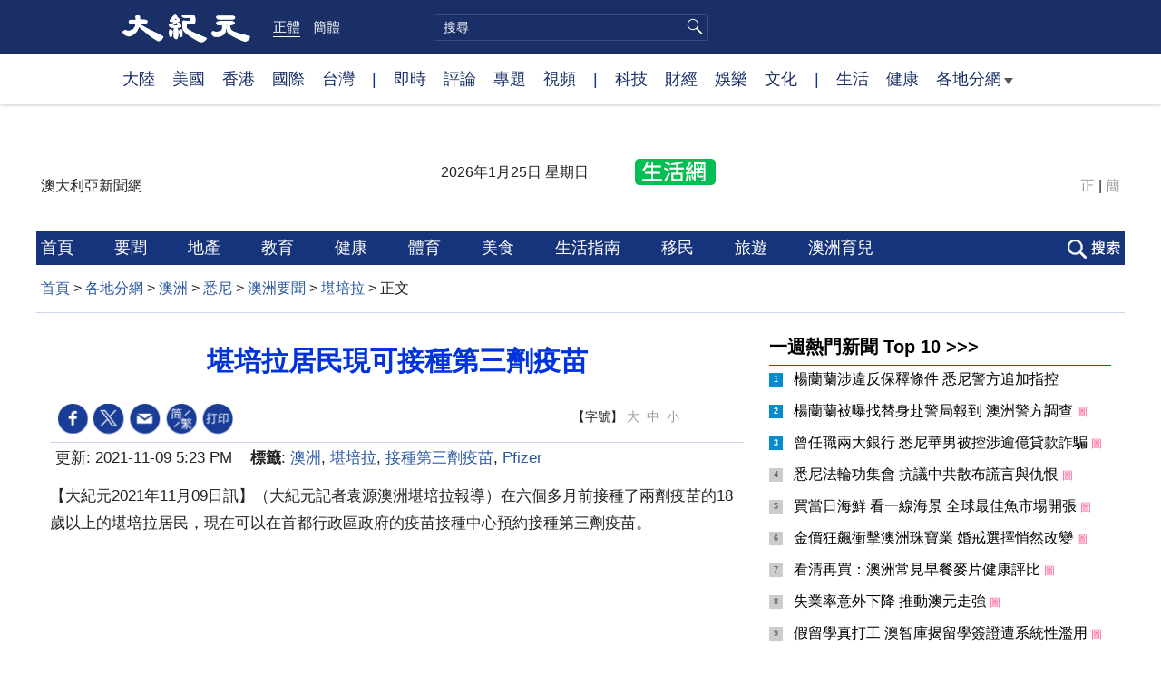

--- FILE ---
content_type: text/html; charset=UTF-8
request_url: https://www.epochtimes.com/b5/21/11/9/n13364483.htm
body_size: 15223
content:
<!DOCTYPE html>
<html lang="zh-Hant">
<head>
<meta charset="UTF-8">
<link rel="icon" href="/favicon.ico" type="image/x-icon">
<link rel="icon" href="/favicon-16x16.png" sizes="16x16" type="image/png">
<link rel="icon" href="/favicon-32x32.png" sizes="32x32" type="image/png">
<link rel="icon" href="/favicon-48x48.png" sizes="48x48" type="image/png">
<link rel="apple-touch-icon" sizes="120x120" href="/apple-touch-icon-120.png">
<link rel="apple-touch-icon" sizes="152x152" href="/apple-touch-icon-152.png">
<link rel="apple-touch-icon" sizes="180x180" href="/apple-touch-icon.png">
<link rel="icon" sizes="192x192" href="/android-icon-192x192.png">
<link rel="icon" sizes="512x512" href="/android-icon-512x512.png">
<link rel="manifest" href="/manifest.json">
<meta name="viewport" content="width=device-width, initial-scale=1">
<link rel="profile" href="http://gmpg.org/xfn/11">
<link rel="preconnect" href="https://www.googletagmanager.com">
<link rel="preconnect" href="https://cdn.cookielaw.org">
	<meta name="date" content="2021-11-09 5:23:27 PM" />
	<title>堪培拉居民現可接種第三劑疫苗 | 澳洲 | Pfizer | 大紀元</title>
<meta name='robots' content='index, follow' />
<meta name="description" content="在六個多月前接種了兩劑疫苗的18歲以上的堪培拉居民，現在可以在首都行政區政府的疫苗接種中心預約接種第三劑疫苗。">
<meta property="og:locale" content="zh_TW" >
<meta property="og:site_name" content="大紀元 www.epochtimes.com" >
<meta property="article:publisher" content="https://www.facebook.com/djytimes">
<meta property="og:url" content="https://www.epochtimes.com/b5/21/11/9/n13364483.htm">
<meta property="og:type" content="article">
<meta property="og:title" content="堪培拉居民現可接種第三劑疫苗 | 澳洲 | Pfizer | 大紀元">
<meta property="og:description" content="在六個多月前接種了兩劑疫苗的18歲以上的堪培拉居民，現在可以在首都行政區政府的疫苗接種中心預約接種第三劑疫苗。">
<meta property="fb:page_id" content="1571885662850711">
<meta property="og:image" content="https://i.epochtimes.com/assets/uploads/2017/02/DJY_FB_DefaultImage2017.jpg">
<meta property="twitter:site" content="大紀元 www.epochtimes.com" >
<meta property="twitter:domain" content="www.epochtimes.com" >
<meta name="twitter:title" content="堪培拉居民現可接種第三劑疫苗 | 澳洲 | Pfizer | 大紀元">
<meta name="twitter:description" content="在六個多月前接種了兩劑疫苗的18歲以上的堪培拉居民，現在可以在首都行政區政府的疫苗接種中心預約接種第三劑疫苗。">
<meta name="twitter:card" content="summary_large_image">
<meta name="twitter:image" content="https://i.epochtimes.com/assets/uploads/2017/02/DJY_FB_DefaultImage2017.jpg">
<link rel='stylesheet' id='djy-style-css' href='https://www.epochtimes.com/assets/themes/djy/style.min.css?ver=20260123' type='text/css' media='all' />
<link rel='stylesheet' id='djy-foundation-css' href='https://www.epochtimes.com/assets/themes/djy/css/foundation/foundation.min.css?ver=20150811' type='text/css' media='all' />
<link rel='stylesheet' id='djy-global-css' href='https://www.epochtimes.com/assets/themes/djy/css/global-v2.min.css?ver=20250424' type='text/css' media='all' />
<link rel='stylesheet' id='djy-article-css' href='https://www.epochtimes.com/assets/themes/djy/css/article-v2.min.css?ver=20250728' type='text/css' media='all' />
<link rel='stylesheet' id='djy-slick-css-css' href='https://www.epochtimes.com/assets/themes/djy/css/community/slick.css?ver=20160303' type='text/css' media='all' />
<link rel='stylesheet' id='djy-widget-template-css' href='https://www.epochtimes.com/assets/themes/djy/css/widget-v2.min.css?ver=20250424' type='text/css' media='all' />
<link rel='stylesheet' id='djy-print-css' href='https://www.epochtimes.com/assets/themes/djy/css/print.min.css?ver=20160303' type='text/css' media='print' />

<link rel="canonical" href="https://www.epochtimes.com/b5/21/11/9/n13364483.htm" />
<meta property="fb:pages" content="156786811025453" />
<meta name="news_keywords" content="Pfizer,堪培拉,接種第三劑疫苗,澳洲,大紀元" />
	<script>
		var djy_primary_category, djy_primary_cat_full, djy_user_id, djy_tag_ids, djy_tag_names_full, djy_post_id, djy_author_ids, djy_public_authors, djy_cat_ids, djy_cat_names_full, djy_term_ids, djy_term_names_full, djy_all_term_ids, djy_all_term_names_full, djy_domain, djy_ads_term_ids, djy_publish_date, djy_no_ads = false;
		var encoding = 'b5';
        function verifyStorage(){try{ localStorage.setItem('test',1);localStorage.removeItem('test');return 1;} catch(e) {return 0;}}
        var hasStorage = verifyStorage();
        if (hasStorage) {
            var preferred_lang = localStorage.getItem('preferred_lang');
            var href = window.location.href;
            if (preferred_lang && href.indexOf('/tag/') === -1 && href.indexOf('/authors/') === -1) {
                if (window.location.pathname === '/' && preferred_lang === 'gb') {
                    window.location.replace('/gb/');
                } else {
                    var current_lang = '/'+ (preferred_lang === 'b5' ? 'gb' : 'b5')+'/';
                    if (href.indexOf(current_lang) !== -1 && href.indexOf('/'+preferred_lang+'/') === -1) {
                        window.location.replace(href.replace(current_lang, '/'+preferred_lang+'/'));
                    }
                }
            }
        }
	djy_primary_category = '1163536';
djy_primary_cat_full = '堪培拉-1163536';
djy_user_id = '618';
djy_post_id = '13364483';
djy_tag_ids = '67566,146120,1455318,1277310';
djy_tag_names_full = '澳洲-67566;堪培拉-146120;接種第三劑疫苗-1455318;Pfizer-1277310';
djy_cat_ids = '391,1163536,1161841,980,1163502,1370204';
djy_cat_names_full = '各地分網-391;堪培拉-1163536;悉尼-1161841;澳洲-980;澳洲要聞-1163502;疫情追蹤-1370204';
djy_all_term_ids = '391,1163536,1161841,980,1163502,1370204';
djy_all_term_names_full = '各地分網-391;堪培拉-1163536;悉尼-1161841;澳洲-980;澳洲要聞-1163502;疫情追蹤-1370204';
djy_ads_term_ids = '391,1163536,1161841,980,1163502,1370204';
djy_publish_date = '20211109';
	</script>
	
<script type="application/ld+json">
{"@context":"https:\/\/schema.org","@type":"BreadcrumbList","itemListElement":[{"@type":"ListItem","position":1,"name":"\u5404\u5730\u5206\u7db2","item":"https:\/\/www.epochtimes.com\/b5\/ncChineseCommunity.htm"},{"@type":"ListItem","position":2,"name":"\u6fb3\u6d32","item":"https:\/\/www.epochtimes.com\/b5\/nsc980.htm"},{"@type":"ListItem","position":3,"name":"\u6089\u5c3c","item":"https:\/\/www.epochtimes.com\/b5\/ncid1161841.htm"},{"@type":"ListItem","position":4,"name":"\u6fb3\u6d32\u8981\u805e","item":"https:\/\/www.epochtimes.com\/b5\/ncid1163502.htm"},{"@type":"ListItem","position":5,"name":"\u582a\u57f9\u62c9","item":"https:\/\/www.epochtimes.com\/b5\/ncid1163536.htm"}]}
</script>

<script type="application/ld+json">
{"@context":"https:\/\/schema.org","@type":"NewsArticle","@id":"https:\/\/www.epochtimes.com\/b5\/21\/11\/9\/n13364483.htm\/#newsarticle","url":"https:\/\/www.epochtimes.com\/b5\/21\/11\/9\/n13364483.htm","mainEntityOfPage":"https:\/\/www.epochtimes.com\/b5\/21\/11\/9\/n13364483.htm","headline":"堪培拉居民現可接種第三劑疫苗","description":"在六個多月前接種了兩劑疫苗的18歲以上的堪培拉居民，現在可以在首都行政區政府的疫苗接種中心預約接種第三劑疫苗。","keywords":"澳洲,堪培拉,接種第三劑疫苗,Pfizer","dateCreated":"2021-11-09T17:23:27Z","datePublished":"2021-11-09T17:23:27Z","dateModified":"2021-11-09T17:23:27Z","author":{"@type":"Person","name":"大紀元新聞網","description":"大紀元報導","image":""},"publisher":{"@type":"Organization","logo":{"@type":"ImageObject","url":"https:\/\/www.epochtimes.com\/assets\/themes\/djy\/images\/DJY-Web-Logo.png","width":"195","height":"80"},"name":"大紀元","sameAs":["https:\/\/www.facebook.com\/djytimes","https:\/\/x.com\/dajiyuan"]},"articleSection":"堪培拉","thumbnailUrl":"https:\/\/i.epochtimes.com\/assets\/uploads\/2024\/04\/id14233742-default-thumbnail-1200x800-e1714029191410.jpg","name":"堪培拉居民現可接種第三劑疫苗","wordCount":"655","timeRequired":"157","mainEntity":{"@type":"WebPage","@id":"https:\/\/www.epochtimes.com\/b5\/21\/11\/9\/n13364483.htm"},"image":{"@type":"ImageObject","contentUrl":"https:\/\/i.epochtimes.com\/assets\/uploads\/2024\/04\/id14233742-default-thumbnail-1200x800-e1714029191410.jpg","url":"https:\/\/i.epochtimes.com\/assets\/uploads\/2024\/04\/id14233742-default-thumbnail-1200x800-e1714029191410.jpg","name":"堪培拉居民現可接種第三劑疫苗","height":"1200","width":"800"},"isAccessibleForFree":"true","potentialAction":{"@type":"ReadAction","target":[{"@type":"EntryPoint","urlTemplate":"https:\/\/www.epochtimes.com\/b5\/21\/11\/9\/n13364483.htm"}]},"inLanguage":"zh-Hant","copyrightYear":"2026"}
</script>
<meta property="dable:item_id" content="13364483">
<meta property="dable:author" content="djy">
<link rel="amphtml" href="https://www.epochtimes.com/b5/21/11/9/n13364483.htm/amp" /><!--[if lt IE 9]>
     <script type="text/javascript" src="/assets/themes/djy/js/html5.js"></script>
     <link href="/assets/themes/djy/css/ie.css" rel="stylesheet" type="text/css" />
<![endif]-->
</head>
<body class="post-template-default single single-post postid-13364483 single-format-standard b5 single-template-living-article">    <!-- Google tag (gtag.js) -->
    <script async src="https://www.googletagmanager.com/gtag/js?id=G-64JWG501SB"></script>
    <script>
        var ga4_para_obj = {};

        if (typeof(djy_user_id) != "undefined" && djy_user_id !== null) {
            ga4_para_obj.author_id = djy_user_id;
        }
        if (typeof(djy_public_authors) != "undefined" && djy_public_authors !== null) {
            ga4_para_obj.author_name = djy_public_authors;
        }
        if (typeof(djy_cat_ids) != "undefined" && djy_cat_ids !== null) {
            ga4_para_obj.category_ids = djy_cat_ids;
        }
        if (typeof(djy_all_term_names_full) != "undefined" && djy_all_term_names_full !== null) {
            ga4_para_obj.category_names = djy_all_term_names_full;
        }
        if (typeof(djy_primary_category) != "undefined" && djy_primary_category !== null) {
            ga4_para_obj.primary_category = djy_primary_cat_full;
        }
        if (typeof(djy_publish_date) != "undefined" && djy_publish_date !== null) {
            ga4_para_obj.publish_date = djy_publish_date;
        }
        if (typeof(djy_term_ids) != "undefined" && djy_term_ids !== null) {
            ga4_para_obj.term_ids = djy_term_ids;
        }
        ga4_para_obj.cookie_domain = '.epochtimes.com';

        window.dataLayer = window.dataLayer || [];
        function gtag(){dataLayer.push(arguments);}
        gtag('consent', 'default', {
            ad_storage: "granted",
            analytics_storage: "granted",
            functionality_storage: "granted",
            personalization_storage: "granted",
            security_storage: "granted",
            ad_user_data: "granted",
            ad_personalization: "granted"
        });// Override defaults to 'denied' for specific regions.
        gtag('consent', 'default', {
            ad_storage: 'denied',
            analytics_storage: 'denied',
            functionality_storage: 'denied',
            personalization_storage: 'denied',
            security_storage: 'denied',
            ad_user_data: 'denied',
            ad_personalization: 'denied',
            ad_user_personalization: 'denied',
            region: ['AT', 'BE', 'BG', 'HR', 'CY', 'CZ', 'DK', 'EE', 'FI', 'FR', 'DE', 'GR', 'HU', 'IE', 'IT', 'LV', 'LT', 'LU', 'MT', 'NL', 'PL', 'PT', 'RO', 'SK', 'SI', 'ES', 'SE', 'GB', 'CH']
        });


        var sent_pageview_status = 0;
        if (hasStorage) {
            //ATTN: in OneTrust: C0005 - social; C0003 - functional; C0002 - performance; C0004 - ads target; C0001 - basic that always active
            var currentGroups = localStorage.getItem('EpochOnetrustActiveGroups');
            if (currentGroups) {
                var performanceAuth = (currentGroups.indexOf('C0002') === -1) ? 'denied' : 'granted';
                var functionalAuth = (currentGroups.indexOf('C0003') === -1) ? 'denied' : 'granted';
                var targetingAuth = (currentGroups.indexOf('C0004') === -1) ? 'denied' : 'granted';

                gtag('consent', 'update', {
                    analytics_storage: performanceAuth,
                    personalization_storage: performanceAuth,
                    security_storage: performanceAuth,
                    functionality_storage: functionalAuth,
                    ad_storage: targetingAuth,
                    ad_user_data: targetingAuth,
                    ad_personalization: targetingAuth,
                    ad_user_personalization: targetingAuth
                });
                sent_pageview_status = 1;
            }
        }

        gtag('set', {'cookie_flags': 'SameSite=Lax;Secure'});
        gtag('set', 'send_page_view', false);
        gtag('js', new Date());
        gtag('config', 'G-64JWG501SB', ga4_para_obj);

        function sent_pageview_check() {
            if (sent_pageview_status < 3) {
                sent_pageview_status = 3;
                gtag('event', 'page_view', {
                    'page_title': document.title,
                    'page_location': window.location.href,
                    'page_path': window.location.pathname
                });
            }
        }
        if (sent_pageview_status == 1) {
            sent_pageview_check();
        }
        </script>
        <script src="https://cdn.cookielaw.org/scripttemplates/otSDKStub.js" data-document-language="true" type="text/javascript" charset="UTF-8" data-domain-script="018e5888-3113-7bbd-ad24-8a36ff0c5755" ></script>
        <script>
        function OptanonWrapper() {
            if (hasStorage && (localStorage.getItem('EpochOnetrustActiveGroups') !== OnetrustActiveGroups)) {
                localStorage.setItem('EpochOnetrustActiveGroups', OnetrustActiveGroups);
                window.location.reload();
            }
            sent_pageview_check();
        }

        // in case there was no callback
        setTimeout(function() {
            sent_pageview_check();
        }, 3000);
    </script>


	<script>
	var epochload = [];
	var slots =  new Array();
	function loadGTM(id) {
		(function(w,d,s,l,i){w[l]=w[l]||[];w[l].push({'gtm.start':new Date().getTime(),event:'gtm.js'});var f=d.getElementsByTagName(s)[0],j=d.createElement(s),dl=l!='dataLayer'?'&l='+l:'';
			j.async=true;j.src='//www.googletagmanager.com/gtm.js?id='+i+dl;f.parentNode.insertBefore(j,f);})(window,document,'script','dataLayer', id);
	}
		</script>
	<noscript><iframe src="//www.googletagmanager.com/ns.html?id=GTM-WHM2XS" height="0" width="0" style="display:none;visibility:hidden"></iframe></noscript>
	<script>
	if (document.getElementsByClassName('archive tag').length > 0) {
		setTimeout(function() {
			loadGTM('GTM-WHM2XS');
		}, 3000);
	} else {
		loadGTM('GTM-WHM2XS');
	}
	</script>
    <script class="optanon-category-C0002-C0004" type="text/plain" src="https://btloader.com/tag?o=5755245557186560&upapi=true" async></script>
	<header role="banner" class="djy-global-header">
	<div class="top_row">
		<div class="container">
			<div class="logo">
				<a title="大紀元首頁" href="/"><img alt="大紀元 LOGO" src="https://www.epochtimes.com/assets/themes/djy/images/ET_Logo_2_cn.png" width="475" height="109"></a>
			</div>
			<div class="b5_gb">
							<span class="b5 active"><a href="https://www.epochtimes.com/b5/21/11/9/n13364483.htm">正體</a></span>
				<span class="gb"><a href="https://www.epochtimes.com/gb/21/11/9/n13364483.htm">簡體</a></span>
						</div>
			<div class="search">
				<form class="search-form" method="post" role="search" action="https://www.epochtimes.com/b5/search.htm">
					<input type="hidden" name="encoding" value="b5">
					<input type="text" role="search" name="q" size="2" value="" maxlength="100" placeholder="搜尋" title="搜尋" class="search_input">
					<button type="submit" class="search_btn"></button>
				</form>
			</div>
			<div class="user_block"></div>
			<div id="login_wrapper" class="pipa_login_wrapper"></div>
		</div>
	</div>
	<div class="nav_row">
		<div class="container">
			<ul>
				<li><a href="/b5/nsc413.htm">大陸</a></li>
				<li><a href="/b5/nsc412.htm">美國</a></li>
				<li><a href="/b5/ncid1349362.htm">香港</a></li>
				<li><a href="/b5/nsc418.htm">國際</a></li>
				<li><a href="/b5/ncid1349361.htm">台灣</a></li>
				<li>|</li>
				<li><a href="/b5/instant-news.htm">即時</a></li>
				<li><a href="https://www.epochtimes.com/b5/opinion.htm">評論</a></li>
				<li><a href="/b5/nf1191090.htm">專題</a></li>
				<li><a href="/b5/nf1596798.htm">視頻</a></li>
				<li>|</li>
				<li><a href="/b5/nsc419.htm">科技</a></li>
				<li><a href="/b5/nsc420.htm">財經</a></li>
				<li><a href="/b5/ncyule.htm">娛樂</a></li>
				<li><a href="/b5/nsc2007.htm">文化</a></li>
				<li>|</li>
				<li><a href="/b5/nsc2008.htm">生活</a></li>
				<li><a href="/b5/nsc1002.htm">健康</a></li>
				<li class="has_dropdown">
					<a target="_blank" href="/b5/ncChineseCommunity.htm">各地分網<span class="arrow-right"></span></a>
					<ul class="sub-menu">
						<li><a target="_blank" href="/b5/nsc529.htm">紐約</a></li>
						<li><a target="_blank" href="/b5/nsc533.htm">舊金山</a></li>
						<li><a target="_blank" href="/b5/nsc970.htm">洛杉磯</a></li>
                        <li><a target="_blank" href="/b5/nsc531.htm">波士頓</a></li>
						<li><a target="_blank" href="/b5/ncid1139891.htm">多倫多</a></li>
						<li><a target="_blank" href="/b5/ncid1143942.htm">溫哥華</a></li>
						<li><a target="_blank" href="/b5/nsc980.htm">澳洲</a></li>
						<li><a target="_blank" href="/b5/nsc974.htm">歐洲</a></li>
                        <li><a target="_blank" href="/b5/ncid1143931.htm">日本</a></li>
						<li><a target="_blank" href="/b5/ncChineseCommunity.htm">更多</a></li>
					</ul>
				</li>
			</ul>
		</div>
	</div>
</header>
<div class="clear"></div>

<div class="single_column_container" style="width: 100%; background-color: #ffffff; border: ;">
	<div class="content" style="background-color: #ffffff; padding: 40px 0 0 0; ">
	
<div class="single_column_container" style="width: 1200px; margin: 0 auto;; background-color: #ffffff; border: ;">
	<div class="content" style="background-color: #ffffff; padding: 0; ">
	<div class="living-header">
	<header role="banner">
		<div class="city">
				<span>澳大利亞新聞網 </span><span></span>
						</div>

		<div class="date"></div>
		<a href="https://sydney.epochtimes.com" target="_blank"><div class="icon" style="background: url('//i.epochtimes.com/assets/uploads/2016/08/NY_Home_logo_03_03.png') no-repeat left top;">&nbsp;</div></a>

		<div class="font_b5_gb">	<span><a href="https://www.epochtimes.com/b5/21/11/9/n13364483.htm">正</a></span>
	<span>|</span>
	<span><a href="https://www.epochtimes.com/gb/21/11/9/n13364483.htm">簡</a></span>
	</div>	</header>
</div>
	</div>
	<div class="clear"></div>
</div>
	</div>
	<div class="clear"></div>
</div>

<div class="single_column_container" style="width: 1200px; margin: 0 auto;; background-color: #ffffff; border: ;">
	<div class="content" style="background-color: #ffffff; padding: 0; ">
	
<div class="single_column_container" style="width: 1200px; margin: 0 auto;; background-color: #ffffff; border: ;">
	<div class="content" style="background-color: #ffffff; padding: 0; ">
	<div class="living-navigation" style="background-color:#16347b">
		<div style="width:1200px; margin: 0 auto; background-color:#16347b">
		<header role="navigation">
		<ul style="float: left;">
						<li>
				<a href="https://www.epochtimes.com/b5/ncid1161841.htm" target="_blank" style="font-size:18px;color:#ffffff;">
					首頁				</a>
				<span style="width:40px">&nbsp;</span>
			</li>
						<li>
				<a href="https://www.epochtimes.com/b5/ncid1163502.htm" target="_blank" style="font-size:18px;color:#ffffff;">
					要聞				</a>
				<span style="width:40px">&nbsp;</span>
			</li>
						<li>
				<a href="https://www.epochtimes.com/b5/ncid1164194.htm" target="_blank" style="font-size:18px;color:#ffffff;">
					地產				</a>
				<span style="width:40px">&nbsp;</span>
			</li>
						<li>
				<a href="https://www.epochtimes.com/b5/ncid1164198.htm" target="_blank" style="font-size:18px;color:#ffffff;">
					教育				</a>
				<span style="width:40px">&nbsp;</span>
			</li>
						<li>
				<a href="https://www.epochtimes.com/b5/ncid1168467.htm" target="_blank" style="font-size:18px;color:#ffffff;">
					健康				</a>
				<span style="width:40px">&nbsp;</span>
			</li>
						<li>
				<a href="https://www.epochtimes.com/b5/ncid1443505.htm" target="_blank" style="font-size:18px;color:#ffffff;">
					體育				</a>
				<span style="width:40px">&nbsp;</span>
			</li>
						<li>
				<a href="https://www.epochtimes.com/b5/ncid1163435.htm" target="_blank" style="font-size:18px;color:#ffffff;">
					美食				</a>
				<span style="width:40px">&nbsp;</span>
			</li>
						<li>
				<a href="https://www.epochtimes.com/b5/ncid1443508.htm" target="_blank" style="font-size:18px;color:#ffffff;">
					生活指南				</a>
				<span style="width:40px">&nbsp;</span>
			</li>
						<li>
				<a href="https://www.epochtimes.com/b5/ncid1172793.htm" target="_blank" style="font-size:18px;color:#ffffff;">
					移民				</a>
				<span style="width:40px">&nbsp;</span>
			</li>
						<li>
				<a href="https://www.epochtimes.com/b5/ncid1170341.htm" target="_blank" style="font-size:18px;color:#ffffff;">
					旅遊				</a>
				<span style="width:40px">&nbsp;</span>
			</li>
						<li>
				<a href="https://www.epochtimes.com/b5/ncid1322646.htm" target="_blank" style="font-size:18px;color:#ffffff;">
					澳洲育兒				</a>
				<span style="width:40px">&nbsp;</span>
			</li>
					</ul>
				<div class="search_button"><span>&nbsp;</span></div>
				<div id="login_wrapper" class="pipa_login_wrapper" style="margin-top:6px;"></div>
	</header>
		<div class="search_area">
	    <span class="search_hide">×</span>
        <form method="post" role="search" action="https://www.epochtimes.com/b5/search.htm">
            <div>
            	<input type="hidden" name="encoding" value="b5">
                <input name="q" type="text" autocomplete="off">
                <button type="submit">搜尋</button>
            </div>
        </form>
	</div>
		</div>
	</div>
	</div>
	<div class="clear"></div>
</div>
	</div>
	<div class="clear"></div>
</div>

<main id="main" role="main">
	<div class="row"><div id="topad728" class="large-12 medium-12 small-12 column">
	<div class="adshow728 row ad-center" id="topad728_inner"></div></div></div>
	<div class="row">
		<div class="large-12 medium-12 small-12 column" id="breadcrumbs">
		<div class="show-for-medium-up" id="breadcrumb"><a href = "/b5/" target="blank">首頁</a> > <a target="_blank" class="breadcrumbs textLink" href="https://www.epochtimes.com/b5/ncChineseCommunity.htm">各地分網</a> > <a target="_blank" class="breadcrumbs textLink" href="https://www.epochtimes.com/b5/nsc980.htm">澳洲</a> > <a target="_blank" class="breadcrumbs textLink" href="https://www.epochtimes.com/b5/ncid1161841.htm">悉尼</a> > <a target="_blank" class="breadcrumbs textLink" href="https://www.epochtimes.com/b5/ncid1163502.htm">澳洲要聞</a> > <a target="_blank" class="breadcrumbs textLink" href="https://www.epochtimes.com/b5/ncid1163536.htm">堪培拉</a> > <span class="current">正文</span></div>		</div>
	</div>

	<div class="row">
		<div class="column" id="hd1">
			<div class="large-12 medium-12 small-12 column print">
			<a href="/"><img border="0" alt="site logo: www.epochtimes.com"	src="https://www.epochtimes.com/assets/themes/djy/images/DJY-logo20140623-2.jpg"></a>
			</div>
		</div>
		<div class="columns scrollrelated">
			<div class="bd">
				<div class="large-8 medium-8 small-12 bgcolor column left">
	<div class="arttop arttop2">
		
				<h1 class="blue18 title">堪培拉居民現可接種第三劑疫苗</h1>

		
				<h4 class="mtop10"></h4>
		
    			</div>
	<div id="artbody" class="column" itemprop="articleBody">
		<header role="heading">
			<div id="topbar" class="large-12 medium-12 small-12 columns articleBodyTopBar">
				<div class="large-9 medium-9 small-12 column" id="v2015_share">
					<a href="https://www.facebook.com/sharer/sharer.php?u=https://www.epochtimes.com/b5/21/11/9/n13364483.htm" class="facebook-round icons" target="_blank"></a>
					<a href="https://twitter.com/intent/tweet?text=%E5%A0%AA%E5%9F%B9%E6%8B%89%E5%B1%85%E6%B0%91%E7%8F%BE%E5%8F%AF%E6%8E%A5%E7%A8%AE%E7%AC%AC%E4%B8%89%E5%8A%91%E7%96%AB%E8%8B%97&amp;via=dajiyuan&amp;url=https://www.epochtimes.com/b5/21/11/9/n13364483.htm"	class="twitter-round icons" target="_blank"></a>
					<a class="email-round icons" displaytext="Email" href="mailto:?subject=%E5%A0%AA%E5%9F%B9%E6%8B%89%E5%B1%85%E6%B0%91%E7%8F%BE%E5%8F%AF%E6%8E%A5%E7%A8%AE%E7%AC%AC%E4%B8%89%E5%8A%91%E7%96%AB%E8%8B%97&body=%E5%A0%AA%E5%9F%B9%E6%8B%89%E5%B1%85%E6%B0%91%E7%8F%BE%E5%8F%AF%E6%8E%A5%E7%A8%AE%E7%AC%AC%E4%B8%89%E5%8A%91%E7%96%AB%E8%8B%97%20https://www.epochtimes.com/b5/21/11/9/n13364483.htm" target="_top"></a>
					<span class="stButton">
						<span class="stLarge">
							<a href="https://www.epochtimes.com/gb/21/11/9/n13364483.htm" class="djy-fonts icons"></a>
						</span>
					</span>
					<span class="stButton">
						<span class="stLarge">
							<a href="#Print" onclick="window.print(); return false;" class="story_function djy-print icons" rel="nofollow" target="_blank"></a>
						</span>
					</span>
									</div>

				<div class="large-3 medium-3 small-12 column">【字號】
				<a href="#" onclick="changeArticleFont('b');return false;" style="color: rgb(153, 153, 153);">大</a>&nbsp;
				<a href="#"	onclick="changeArticleFont('m');return false;"	style="color: rgb(153, 153, 153);">中</a>&nbsp;
				<a class="textLink" href="#" onclick="changeArticleFont('s');return false;"	style="color: rgb(153, 153, 153);">小</a>
				</div>
				<div class="clear"></div>
			</div>

			<div class="mbottom10 large-12 medium-12 small-12 columns">
				<time datetime="2021-11-09T17:23:27+08:00">更新: 2021-11-09 5:23 PM	</time>
				&nbsp;&nbsp; <span style="font-weight: bold;">標籤</span>: <span	style="display: none;">tags:</span>
				<a href="https://www.epochtimes.com/b5/tag/%e6%be%b3%e6%b4%b2.html" rel="tag">澳洲</a>, <a href="https://www.epochtimes.com/b5/tag/%e5%a0%aa%e5%9f%b9%e6%8b%89.html" rel="tag">堪培拉</a>, <a href="https://www.epochtimes.com/b5/tag/%e6%8e%a5%e7%a8%ae%e7%ac%ac%e4%b8%89%e5%8a%91%e7%96%ab%e8%8b%97.html" rel="tag">接種第三劑疫苗</a>, <a href="https://www.epochtimes.com/b5/tag/pfizer.html" rel="tag">Pfizer</a>			</div>
		</header>
        		<!-- article content begin -->
		<p>【大紀元2021年11月09日訊】（大紀元記者袁源澳洲堪培拉報導）在六個多月前接種了兩劑疫苗的18歲以上的堪培拉居民，現在可以在首都行政區政府的疫苗接種中心預約接種第三劑疫苗。</p>
<p>根據首都行政區政府網站的消息，六個多月前，在政府屬下的接種診所、全科醫生診所或藥房接種了兩劑疫苗的人，都可以預約第三劑疫苗，即加強針。</p>
<p>首都行政區首長巴爾（Andrew Barr）說，疫苗加強針是首都下一階段疫苗接種計劃的重要組成部分。</p>
<p>「根據澳洲免疫技術咨詢小組（ATAGI） 的建議，人們可以在接種兩劑疫苗六個月後獲得加強針，我們很樂意在政府的疫苗接種診所，為符合條件的人提供這項服務。」</p>
<p>首都行政區衛生廳長斯蒂芬-史密斯（Rachel Stephen-Smith）說：「加強針將增加對嚴重病患的保護，特別是對老年人，還可以降低染疫者將病毒傳染給他人的可能性。」</p>
<p>「在政府疫苗接種診所接種了兩劑疫苗的人，當他們有資格獲得加強針時，衛生廳將聯系他們。」她說，目前階段，政府診所只為那些在6月底之前接種了兩劑疫苗的人進行預約，並且只預約接種輝瑞（Pfizer）疫苗。</p>
<p>人們可以通過MyDHR（數字醫療記錄）系統在線預約，也可以撥打疫苗預約熱線：5124 7700。</p>
<p>政府疫苗接種診所何時為6月底之後接受兩劑疫苗的人開放預約，將會有進一步的公告。</p>
<p>責任編輯：田園</p>
<p><strong>了解更多<a href="https://www.epochtimes.com/b5/tag/%e6%be%b3%e6%b4%b2.html">澳洲</a>即時要聞及生活資訊，請點擊 <a href="http://dajiyuan.com.au/">dajiyuan.com.au</a></strong></p>
<p><strong>（本文未經許可不得轉載或建立鏡像網站）</strong></p>
<span id="epoch_socail_span"></span><script type="text/javascript">
                var scripts_to_load = [];
                var contentObj = document.getElementById("epoch_socail_span").parentElement;
                var iframes = contentObj.querySelectorAll("iframe"); 
                if (hasStorage && localStorage.getItem("EpochOnetrustActiveGroups").indexOf("C0005") > -1) {
                    if (iframes.length > 0) {
                        iframes.forEach(function(iframe) {
                            var dataSrc = iframe.getAttribute("data2-src");
                            if (dataSrc) {
                                iframe.setAttribute("src", dataSrc);
                                iframe.removeAttribute("data2-src");
                            }
                        });
                    }
                    
                    var fvIframe = document.querySelector(".video_fit_container iframe");
                    if (fvIframe !== null) {
                        var srcURL = fvIframe.getAttribute("data2-src");
                        if (srcURL !== null && typeof srcURL !== "undefined" && srcURL.length > 0) {
                            fvIframe.setAttribute("src", srcURL);
                            fvIframe.removeAttribute("data2-src");
                        }
                    }
                } else {
                    var atag = "<a href='javascript:void(0);' class='open_one_trust_setting'>";
                    var hint = (encoding === "gb" ? ("(根据用户设置，社交媒体服务已被過濾。要显示内容，请"+ atag +"允许</a>社交媒体cookie。)") : ("(根據用戶設置，社交媒体服务已被过滤。要顯示內容，請"+ atag +"允許</a>社交媒体cookie。)"));
                    if (iframes.length > 0) {
                        for (var i = 0; i < iframes.length; i++) {
                            iframes[i].height = 30;
                            var parent = iframes[i].parentElement;
                            var iTag = document.createElement("i");
                            iTag.innerHTML = hint;
                            parent.insertBefore(iTag, iframes[i].nextSibling);
                        }
                    }
                    var tweets = document.querySelectorAll("blockquote.twitter-tweet");
                    if (tweets.length > 0) {
                        for (var i = 0; i < tweets.length; i++) {
                            var iTag = document.createElement("i");
                            iTag.innerHTML = hint;
                            tweets[i].appendChild(iTag);
                        }
                    }
                    var fvIframe = document.querySelector(".video_fit_container iframe");
                    if (fvIframe !== null) {
                        var iTag = document.createElement("i");
                        iTag.innerHTML = hint;
                        var parent = fvIframe.parentElement.parentNode;
                        if (parent) {
                            parent.insertBefore(iTag, fvIframe.parentElement.nextSibling);
                        }
                    }
                }
	    </script>		<!-- article content end -->

		<div id="below_article_ad"></div>

				<aside role="complementary">
						<div class="large-12 medium-12 column" id="related">
				<div class="related-news">
					相關文章					<span class="triangle"></span>
				</div>
				<div class="related-list">
					<ul class="related-posts">
					<li><span><a href="https://www.epochtimes.com/b5/21/9/4/n13210119.htm"></a></span><span class="dot1 icons"><a href="https://www.epochtimes.com/b5/21/9/4/n13210119.htm"></a></span><span class="post-title"><a href="https://www.epochtimes.com/b5/21/9/4/n13210119.htm">【疫情9.4】消息：美打第三劑疫苗僅限輝瑞</a><span class="tu">圖</span>&nbsp;<span class="post-date">2021-09-04</span></span></li><li><span><a href="https://www.epochtimes.com/b5/21/9/8/n13220124.htm"></a></span><span class="dot2 icons"><a href="https://www.epochtimes.com/b5/21/9/8/n13220124.htm"></a></span><span class="post-title"><a href="https://www.epochtimes.com/b5/21/9/8/n13220124.htm">世衛組織籲富裕國家年底前停打第三劑疫苗</a><span class="tu">圖</span>&nbsp;<span class="post-date">2021-09-09</span></span></li><li><span><a href="https://www.epochtimes.com/b5/21/9/11/n13226194.htm"></a></span><span class="dot3 icons"><a href="https://www.epochtimes.com/b5/21/9/11/n13226194.htm"></a></span><span class="post-title"><a href="https://www.epochtimes.com/b5/21/9/11/n13226194.htm">【疫情9.11】白宮：拜登將接種第三劑疫苗</a><span class="tu">圖</span>&nbsp;<span class="post-date">2021-09-11</span></span></li><li><span><a href="https://www.epochtimes.com/b5/21/10/25/n13329400.htm"></a></span><span class="dot4 icons"><a href="https://www.epochtimes.com/b5/21/10/25/n13329400.htm"></a></span><span class="post-title"><a href="https://www.epochtimes.com/b5/21/10/25/n13329400.htm">堪培拉病弱者可接種第三劑疫苗</a>&nbsp;<span class="post-date">2021-10-27</span></span></li><li><span><a href="https://www.epochtimes.com/b5/21/11/4/n13352000.htm"></a></span><span class="dot5 icons"><a href="https://www.epochtimes.com/b5/21/11/4/n13352000.htm"></a></span><span class="post-title"><a href="https://www.epochtimes.com/b5/21/11/4/n13352000.htm">香港合資格人士下周四起可接種第三劑疫苗</a><span class="tu">圖</span>&nbsp;<span class="post-date">2021-11-04</span></span></li><li><span><a href="https://www.epochtimes.com/b5/26/1/22/n14681169.htm"></a></span><span class="dot6 icons"><a href="https://www.epochtimes.com/b5/26/1/22/n14681169.htm"></a></span><span class="post-title"><a href="https://www.epochtimes.com/b5/26/1/22/n14681169.htm">數千文件公布 堪培拉託兒行業事故內幕曝光</a>&nbsp;<span class="post-date">2026-01-22</span></span></li><li><span><a href="https://www.epochtimes.com/b5/26/1/22/n14681168.htm"></a></span><span class="dot0 icons"><a href="https://www.epochtimes.com/b5/26/1/22/n14681168.htm"></a></span><span class="post-title"><a href="https://www.epochtimes.com/b5/26/1/22/n14681168.htm">堪培拉猶太社區對反仇恨言論新法意見不一</a>&nbsp;<span class="post-date">2026-01-22</span></span></li><li><span><a href="https://www.epochtimes.com/b5/26/1/22/n14681166.htm"></a></span><span class="dot1 icons"><a href="https://www.epochtimes.com/b5/26/1/22/n14681166.htm"></a></span><span class="post-title"><a href="https://www.epochtimes.com/b5/26/1/22/n14681166.htm">堪培拉公路安全突擊行動 140多名司機被指控</a>&nbsp;<span class="post-date">2026-01-22</span></span></li><li><span><a href="https://www.epochtimes.com/b5/26/1/22/n14681162.htm"></a></span><span class="dot2 icons"><a href="https://www.epochtimes.com/b5/26/1/22/n14681162.htm"></a></span><span class="post-title"><a href="https://www.epochtimes.com/b5/26/1/22/n14681162.htm">堪培拉購物中心惡性車禍 四歲男孩被撞身亡</a>&nbsp;<span class="post-date">2026-01-22</span></span></li><li><span><a href="https://www.epochtimes.com/b5/26/1/16/n14677028.htm"></a></span><span class="dot3 icons"><a href="https://www.epochtimes.com/b5/26/1/16/n14677028.htm"></a></span><span class="post-title"><a href="https://www.epochtimes.com/b5/26/1/16/n14677028.htm">堪京街頭驚現11枚自製炸彈 警方促民眾警惕</a><span class="tu">圖</span>&nbsp;<span class="post-date">2026-01-16</span></span></li>					 </ul>
				</div>
			</div>
							</aside>
	</div>
</div>

				<div class="large-4 medium-4 small-12 column right living-article-sidebar">
				
<div class="sidebar_container">
	<div class="widget_sidebar" id="_widget_sidebar">
				<div class="list_wrap">
							<div class="sidebar_column" style="padding: 0; background-color: #ffffff ; min-width: 300px; float: left; width:100%">
					
<div class="sidebar_container">
	<div class="widget_sidebar" id="_widget_sidebar">
				<div class="list_wrap">
							<div class="sidebar_column" style="padding: 5px 0 0 0; background-color: #ffffff ; min-width: 300px; float: left; width:100%">
					
<div class="single_column_container" style="width: 100%; background-color: #ffffff; border: ;">
	<div class="content" style="background-color: #ffffff; padding: 0; ">
		<div class="living_revive_ads" data-jssrc="das_epochtimes_delivery">
		<ins data-revive-zoneid="863" data-revive-id="c9295b5f9707574a26385cec6f59175b"></ins>
	</div>
	</div>
	<div class="clear"></div>
</div>

<div class="single_column_container" style="width: 100%; background-color: #ffffff; border: ;">
	<div class="content" style="background-color: #ffffff; padding: 2px 5px; ">
	
<div class="single_column_container" style="width: 100%; background-color: #ffffff; border: ;">
	<div class="content" style="background-color: #ffffff; padding: 0; ">
	
<div class="inspired_block_title" style="margin: 0;float: left">
		<a href="https://www.epochtimes.com/b5/ncid1163502.htm" target="_blank">
			<h2		style="font-size: 20px; color: #000000;">
					<span style=" background-color: #ffffff; border: ; border-radius: 10px; padding: 0;">
			一週熱門新聞 Top 10 &gt;&gt;&gt;			</span>
				</h2>
	</a></div>
<div class="clear"></div>

<div class="living-horizontal-line" style="margin: ;">
<hr style="border-top: 1px solid #008000; width: 100%; ">
</div>
<div class="inspired-ranking-posts">
	<ul>
			<li class="clear">
					<dl  >
				<dt>
					<span class="colored-num" style="color: #ffffff; background-color: #068bcc;">1</span>
				</dt>
				<dd>
					<a href="https://www.epochtimes.com/b5/26/1/20/n14680369.htm" target="_blank" style="font-size: 16px; color: #000000; font-weight: normal;">
					楊蘭蘭涉違反保釋條件 悉尼警方追加指控					</a><span class="title_audio">&nbsp;</span>				</dd>
			</dl>
		</li>
			<li class="clear">
					<dl  >
				<dt>
					<span class="colored-num" style="color: #ffffff; background-color: #068bcc;">2</span>
				</dt>
				<dd>
					<a href="https://www.epochtimes.com/b5/26/1/19/n14678938.htm" target="_blank" style="font-size: 16px; color: #000000; font-weight: normal;">
					楊蘭蘭被曝找替身赴警局報到 澳洲警方調查					</a><span class="tu">圖</span>				</dd>
			</dl>
		</li>
			<li class="clear">
					<dl  >
				<dt>
					<span class="colored-num" style="color: #ffffff; background-color: #068bcc;">3</span>
				</dt>
				<dd>
					<a href="https://www.epochtimes.com/b5/26/1/19/n14678958.htm" target="_blank" style="font-size: 16px; color: #000000; font-weight: normal;">
					曾任職兩大銀行 悉尼華男被控涉逾億貸款詐騙					</a><span class="tu">圖</span>				</dd>
			</dl>
		</li>
			<li class="clear">
					<dl  >
				<dt>
					<span class="empty-num">4</span>
				</dt>
				<dd>
					<a href="https://www.epochtimes.com/b5/26/1/22/n14681845.htm" target="_blank" style="font-size: 16px; color: #000000; font-weight: normal;">
					悉尼法輪功集會 抗議中共散布謊言與仇恨					</a><span class="tu">圖</span>				</dd>
			</dl>
		</li>
			<li class="clear">
					<dl  >
				<dt>
					<span class="empty-num">5</span>
				</dt>
				<dd>
					<a href="https://www.epochtimes.com/b5/26/1/19/n14679223.htm" target="_blank" style="font-size: 16px; color: #000000; font-weight: normal;">
					買當日海鮮 看一線海景 全球最佳魚市場開張					</a><span class="tu">圖</span>				</dd>
			</dl>
		</li>
			<li class="clear">
					<dl  >
				<dt>
					<span class="empty-num">6</span>
				</dt>
				<dd>
					<a href="https://www.epochtimes.com/b5/26/1/25/n14683428.htm" target="_blank" style="font-size: 16px; color: #000000; font-weight: normal;">
					金價狂飆衝擊澳洲珠寶業 婚戒選擇悄然改變					</a><span class="tu">圖</span>				</dd>
			</dl>
		</li>
			<li class="clear">
					<dl  >
				<dt>
					<span class="empty-num">7</span>
				</dt>
				<dd>
					<a href="https://www.epochtimes.com/b5/26/1/19/n14679171.htm" target="_blank" style="font-size: 16px; color: #000000; font-weight: normal;">
					看清再買：澳洲常見早餐麥片健康評比					</a><span class="tu">圖</span>				</dd>
			</dl>
		</li>
			<li class="clear">
					<dl  >
				<dt>
					<span class="empty-num">8</span>
				</dt>
				<dd>
					<a href="https://www.epochtimes.com/b5/26/1/22/n14681418.htm" target="_blank" style="font-size: 16px; color: #000000; font-weight: normal;">
					失業率意外下降 推動澳元走強					</a><span class="tu">圖</span>				</dd>
			</dl>
		</li>
			<li class="clear">
					<dl  >
				<dt>
					<span class="empty-num">9</span>
				</dt>
				<dd>
					<a href="https://www.epochtimes.com/b5/26/1/21/n14681088.htm" target="_blank" style="font-size: 16px; color: #000000; font-weight: normal;">
					假留學真打工 澳智庫揭留學簽證遭系統性濫用					</a><span class="tu">圖</span>				</dd>
			</dl>
		</li>
			<li class="clear">
					<dl  >
				<dt>
					<span class="empty-num">10</span>
				</dt>
				<dd>
					<a href="https://www.epochtimes.com/b5/26/1/21/n14680662.htm" target="_blank" style="font-size: 16px; color: #000000; font-weight: normal;">
					澳洲東南部熱浪來襲 國慶日或迎極端高溫					</a><span class="tu">圖</span>				</dd>
			</dl>
		</li>
		</ul>
</div>
	</div>
	<div class="clear"></div>
</div>
<div class="living-horizontal-line" style="margin: ;">
<hr style="border-top: 1px solid #008000; width: 100%; ">
</div>
	</div>
	<div class="clear"></div>
</div>

<div class="single_column_container" style="width: 100%; background-color: #ffffff; border: ;">
	<div class="content" style="background-color: #ffffff; padding: 0; ">
		<div class="living_revive_ads" data-jssrc="das_epochtimes_delivery">
		<ins data-revive-zoneid="741" data-revive-id="c9295b5f9707574a26385cec6f59175b"></ins>
	</div>
	</div>
	<div class="clear"></div>
</div>

<div class="single_column_container" style="width: 100%; background-color: #ffffff; border: ;">
	<div class="content" style="background-color: #ffffff; padding: 5px; ">
	
<div class="inspired_block_title" style="margin: 0;float: left">
		<a href="https://www.epochtimes.com/b5/ncid1163502.htm" target="_blank">
			<h2		style="font-size: 20px; color: #ffffff;">
					<span style=" background-color: #4d4de8; border: ; border-radius: 10px; padding:  10px;">
			澳洲要聞&gt;&gt;&gt;			</span>
				</h2>
	</a></div>
<div class="clear"></div>

<div class="living-subblock-posts">
		<div class="post-list">
		<ul style="overflow: hidden;">
					<li style="border-bottom: 1px solid #8b8b8b;white-space: nowrap;">
					<a href="https://www.epochtimes.com/b5/26/1/25/n14683473.htm" target="_blank" style="font-size: 16px; color: #000000;">悉尼伊朗社區集會 聲援民主革命 挺王儲回歸</a><span class="tu">圖</span>				</li>
					<li style="border-bottom: 1px solid #8b8b8b;white-space: nowrap;">
					<a href="https://www.epochtimes.com/b5/26/1/25/n14683471.htm" target="_blank" style="font-size: 16px; color: #000000;">遭鯊魚襲擊一週後 悉尼12歲男孩不治身亡</a><span class="tu">圖</span>				</li>
					<li style="border-bottom: 1px solid #8b8b8b;white-space: nowrap;">
					<a href="https://www.epochtimes.com/b5/26/1/25/n14683451.htm" target="_blank" style="font-size: 16px; color: #000000;">澳洲宣布下一任駐美大使任命</a><span class="tu">圖</span>				</li>
					<li style="border-bottom: 1px solid #8b8b8b;white-space: nowrap;">
					<a href="https://www.epochtimes.com/b5/26/1/25/n14683428.htm" target="_blank" style="font-size: 16px; color: #000000;">金價狂飆衝擊澳洲珠寶業 婚戒選擇悄然改變</a><span class="tu">圖</span>				</li>
					<li style="border-bottom: 1px solid #8b8b8b;white-space: nowrap;">
					<a href="https://www.epochtimes.com/b5/26/1/25/n14683399.htm" target="_blank" style="font-size: 16px; color: #000000;">國慶長週末：熱帶氣旋、熱浪與山火一齊降臨</a><span class="tu">圖</span>				</li>
					<li style="border-bottom: 1px solid #8b8b8b;white-space: nowrap;">
					<a href="https://www.epochtimes.com/b5/26/1/24/n14682749.htm" target="_blank" style="font-size: 16px; color: #000000;">警方全力追緝新州西部小鎮連環槍案槍手</a><span class="tu">圖</span>				</li>
			</ul>
	</div>
</div>
	</div>
	<div class="clear"></div>
</div>

<div class="single_column_container" style="width: 100%; background-color: #ffffff; border: ;">
	<div class="content" style="background-color: #ffffff; padding: 5px; ">
	
<div class="inspired_block_title" style="margin: 0;float: left">
		<a href="https://www.epochtimes.com/b5/ncid1164201.htm" target="_blank">
			<h2		style="font-size: 20px; color: #ffffff;">
					<span style=" background-color: #a140ca; border: ; border-radius: 10px; padding:  10px;">
			澳洲生活&gt;&gt;&gt;			</span>
				</h2>
	</a></div>
<div class="clear"></div>

<div class="inspired-sidebar-image-post-list">
	<ul>
	<li class="small-image clear"><a href="https://www.epochtimes.com/b5/26/1/23/n14682190.htm" target="_blank"><img src="https://i.epochtimes.com/assets/uploads/2026/01/id14682193-2026-01-23-20370-Orchard-Toys-Jungle-Heads-Tails-game-220x200.jpg" width="320" height="200"></a><a style="font-size: 16px; color: #000000" href="https://www.epochtimes.com/b5/26/1/23/n14682190.htm" target="_blank"><span>存在安全隱患 Aldi召回一款兒童玩具</span></a></li><li class="small-image clear"><a href="https://www.epochtimes.com/b5/26/1/22/n14681270.htm" target="_blank"><img src="https://i.epochtimes.com/assets/uploads/2026/01/id14681349-20251015164254334325-original-320x200.jpg" width="320" height="200"></a><a style="font-size: 16px; color: #000000" href="https://www.epochtimes.com/b5/26/1/22/n14681270.htm" target="_blank"><span>電動自行車迎新規 悉尼萊德警局發安全須知</span></a></li><li class="small-image clear"><a href="https://www.epochtimes.com/b5/26/1/21/n14681077.htm" target="_blank"><img src="https://i.epochtimes.com/assets/uploads/2026/01/id14681083-20260121175780433676-original-320x200.jpg" width="320" height="200"></a><a style="font-size: 16px; color: #000000" href="https://www.epochtimes.com/b5/26/1/21/n14681077.htm" target="_blank"><span>合作「難以為繼」 國家黨與自由黨再度分裂</span></a></li>	</ul>
	<div class="clear"></div>
</div>
	</div>
	<div class="clear"></div>
</div>
<div class="living-horizontal-line" style="margin: ;">
<hr style="border-top: 1px solid #008000; width: 100%; ">
</div>

<div class="single_column_container" style="width: 100%; background-color: #ffffff; border: ;">
	<div class="content" style="background-color: #ffffff; padding: 5px; ">
	
<div class="inspired_block_title" style="margin: 0;float: left">
		<a href="https://www.epochtimes.com/b5/ncid1164194.htm" target="_blank">
			<h2		style="font-size: 20px; color: #ffffff;">
					<span style=" background-color: #008000; border: ; border-radius: 10px; padding:  10px;">
			澳洲地產&gt;&gt;&gt;			</span>
				</h2>
	</a></div>
<div class="clear"></div>

<div class="inspired-sidebar-image-post-list">
	<ul>
	<li class="small-image clear"><a href="https://www.epochtimes.com/b5/26/1/21/n14680533.htm" target="_blank"><img src="https://i.epochtimes.com/assets/uploads/2018/03/11b05818319c85ffb27f50b2c6e928cc-320x200.jpg" width="320" height="200"></a><a style="font-size: 16px; color: #000000" href="https://www.epochtimes.com/b5/26/1/21/n14680533.htm" target="_blank"><span>審批繁瑣建築費上漲限制新建房 住房緊張延續</span></a></li><li class="small-image clear"><a href="https://www.epochtimes.com/b5/26/1/21/n14680517.htm" target="_blank"><img src="https://i.epochtimes.com/assets/uploads/2019/10/L1080559-320x200.jpg" width="320" height="200"></a><a style="font-size: 16px; color: #000000" href="https://www.epochtimes.com/b5/26/1/21/n14680517.htm" target="_blank"><span>從小眾到主流：2026年房產投資趨勢展望</span></a></li><li class="small-image clear"><a href="https://www.epochtimes.com/b5/26/1/23/n14682128.htm" target="_blank"><img src="https://i.epochtimes.com/assets/uploads/2026/01/id14678403-2105012020112124-320x200.jpg" width="320" height="200"></a><a style="font-size: 16px; color: #000000" href="https://www.epochtimes.com/b5/26/1/23/n14682128.htm" target="_blank"><span>投資者與首次購房者搶房 悉尼便宜區房價上漲</span></a></li>	</ul>
	<div class="clear"></div>
</div>
	</div>
	<div class="clear"></div>
</div>

<div class="single_column_container" style="width: 100%; background-color: #ffffff; border: ;">
	<div class="content" style="background-color: #ffffff; padding: 5px; ">
	
<div class="inspired_block_title" style="margin: 0;float: left">
		<a href="https://www.epochtimes.com/b5/ncid1164198.htm" target="_blank">
			<h2		style="font-size: 20px; color: #ffffff;">
					<span style=" background-color: #ff8000; border: ; border-radius: 10px; padding:  10px;">
			澳洲教育&gt;&gt;&gt;			</span>
				</h2>
	</a></div>
<div class="clear"></div>

<div class="living-subblock-posts">
		<div class="post-list">
		<ul style="overflow: hidden;">
					<li style="border-bottom: 1px solid #8b8b8b;white-space: nowrap;">
					<a href="https://www.epochtimes.com/b5/26/1/23/n14682194.htm" target="_blank" style="font-size: 16px; color: #000000;">大一新生開學第一週 保障自身安全的六個方法</a><span class="tu">圖</span>				</li>
					<li style="border-bottom: 1px solid #8b8b8b;white-space: nowrap;">
					<a href="https://www.epochtimes.com/b5/26/1/21/n14681088.htm" target="_blank" style="font-size: 16px; color: #000000;">假留學真打工 澳智庫揭留學簽證遭系統性濫用</a><span class="tu">圖</span>				</li>
					<li style="border-bottom: 1px solid #8b8b8b;white-space: nowrap;">
					<a href="https://www.epochtimes.com/b5/26/1/19/n14679695.htm" target="_blank" style="font-size: 16px; color: #000000;">布里斯班所有私校總費用平均上漲近7%</a><span class="tu">圖</span>				</li>
					<li style="border-bottom: 1px solid #8b8b8b;white-space: nowrap;">
					<a href="https://www.epochtimes.com/b5/26/1/14/n14676173.htm" target="_blank" style="font-size: 16px; color: #000000;">教育成本高 澳家庭每名孩子中小學花費破十萬</a><span class="tu">圖</span>				</li>
					<li style="border-bottom: 1px solid #8b8b8b;white-space: nowrap;">
					<a href="https://www.epochtimes.com/b5/26/1/9/n14672319.htm" target="_blank" style="font-size: 16px; color: #000000;">為什麼考前睡個好覺很重要？</a><span class="tu">圖</span>				</li>
					<li style="border-bottom: 1px solid #8b8b8b;white-space: nowrap;">
					<a href="https://www.epochtimes.com/b5/25/12/23/n14660690.htm" target="_blank" style="font-size: 16px; color: #000000;">首輪大學錄取放榜 逾4.1萬考生獲錄取通知</a><span class="tu">圖</span>				</li>
			</ul>
	</div>
</div>
	</div>
	<div class="clear"></div>
</div>

<div class="single_column_container" style="width: 100%; background-color: #ffffff; border: ;">
	<div class="content" style="background-color: #ffffff; padding: 55px 5px 5px 5px; ">
		</div>
	<div class="clear"></div>
</div>

<div class="single_column_container" style="width: 100%; background-color: #ffffff; border: ;">
	<div class="content" style="background-color: #ffffff; padding: 0; ">
	<div class="living-horizontal-line" style="margin: ;">
<hr style="border-top: 1px solid #008000; width: 100%; ">
</div>
	<div class="living_revive_ads" data-jssrc="das_epochtimes_delivery">
		<ins data-revive-zoneid="" data-revive-id="c9295b5f9707574a26385cec6f59175b"></ins>
	</div>
	</div>
	<div class="clear"></div>
</div>

<div class="single_column_container" style="width: 100%; background-color: #ffffff; border: ;">
	<div class="content" style="background-color: #ffffff; padding: 0; ">
				<div class="facebook_fan_page">
				<iframe src="https://www.facebook.com/plugins/page.php?href=https%3A%2F%2Fwww.facebook.com%2FDJYAustralia%2F%3Fref%3Dbr_tf&tabs&width=300&height=300&small_header=true&adapt_container_width=true&hide_cover=false&show_facepile=true&appId=" width="300" height="300" scrolling="no" frameborder="0" allowTransparency="true"></iframe>
			</div>
			</div>
	<div class="clear"></div>
</div>
				</div>
					</div>
				<div class="clear"></div>
	</div>
</div>

				</div>
					</div>
				<div class="clear"></div>
	</div>
</div>

				</div>

			</div>
			<div class="left large-8 medium-8 small-12 column">
				<div class="mtop10 commentbar large-12 medium-12 small-12 column" style="background:#eee;padding:10px;" id="comments">
評論
</div>

<div id="commentpost" style="display:block;margin-bottom:30px;" class="large-12 medium-12 small-12 column">
	<form id="commentForm" action="#" method="post">
		<textarea title="評論" rows="5" style="width:100%;" name="commentContent" id="commentContent" onfocus="this.value=''; this.onfocus=null;">
「大紀元將選取精彩讀者評論在全球報紙版面上刊登，請您与我們一起記錄歷史」
「大紀元保留刪除髒話貼、下流話貼、攻擊個人信仰貼等惡意留言的權利」
		</textarea>
		<input type="submit" name="submit" value="發表留言" style="float:right;margin-right:20px;font-size:1em;" />
		<input type="hidden" name="t" value="uc" />
		<input type="hidden" name="aid" value="13364483" />
	</form>
</div>

<section id="comments" class="large-12 medium-12 small-12 columns">
	<div id="comment_box">
		<div name="comments"></div>
	</div>
</section><!-- #comments -->
			</div>
		</div>
	</div>
</main>


<div class="single_column_container" style="width: 1200px; margin: 0 auto;; background-color: #ffffff; border: ;">
	<div class="content" style="background-color: #ffffff; padding: 0; ">
	
<div class="single_column_container" style="width: 100%; background-color: #ffffff; border: ;">
	<div class="content" style="background-color: #ffffff; padding: 0; ">
	
<div class="single_column_container" style="width: 1200px; margin: 0 auto;; background-color: #ffffff; border: ;">
	<div class="content" style="background-color: #ffffff; padding: 30px 0; ">
	<div class="living-horizontal-line" style="margin: ;">
<hr style="border-top: 1px solid #000000; width: 100%; ">
</div>

<div class="living_2_columns_container" style="width: 1200px; margin: 0 auto;; border: ;">
	<div class="content">
				<div class="list_wrap">
							<div class="left_column " style="border-right: ; padding: 5px; background-color: #ffffff; float: left; display: inline-block; width: 20%;">
					
<div class="living_2_columns_container" style="width: 100%; border: ;">
	<div class="content">
				<div class="list_wrap">
							<div class="left_column " style="border-right: ; padding: 0; background-color: #ffffff; float: left; display: inline-block; width: 50%;">
					<div class="living_image_box">
	<a href="https://www.epochtimes.com/" target="_blank">
				<img src="https://www.epochtimes.com/assets/themes/djy/images/living-health/djy_icon_119_36.png" >
			</a>
</div>
				</div>
							<div class="right_column " style="padding: 0; background-color: #ffffff; float: right; display:inline-block; width: 50%;">
					<div class="living_image_box">
	<a href="https://www.epochtimes.com/b5/ncid1161841.htm" target="_blank">
				<img src="https://i.epochtimes.com/assets/uploads/2020/08/WebBanner-Sydney-Name-Icon3.jpg" >
			</a>
</div>
				</div>
					</div>
				<div class="clear"></div>
	</div>
</div>

				</div>
							<div class="right_column " style="padding: 5px 0 5px 40px; background-color: #ffffff; float: right; display:inline-block; width: 80%;">
					<div class="living-navigation" style="background-color:#ffffff">
		<header role="navigation">
		<ul style="float: left;">
						<li>
				<a href="https://www.epochtimes.org.au/" target="_blank" style="font-size:14px;color:#000000;">
					關於我們				</a>
				<span style="width:30px">&nbsp;</span>
			</li>
						<li>
				<a href="https://www.epochtimes.com/" target="_blank" style="font-size:14px;color:#000000;">
					大紀元首頁				</a>
				<span style="width:30px">&nbsp;</span>
			</li>
						<li>
				<a href="https://e-paper.epochtimes.com/index.html" target="_blank" style="font-size:14px;color:#000000;">
					閱讀電子報				</a>
				<span style="width:30px">&nbsp;</span>
			</li>
						<li>
				<a href="https://www.epochtimes.com/b5/nsc2007.htm" target="_blank" style="font-size:14px;color:#000000;">
					大紀元文化網				</a>
				<span style="width:30px">&nbsp;</span>
			</li>
						<li>
				<a href="https://www.theepochtimes.com/" target="_blank" style="font-size:14px;color:#000000;">
					English Epoch Times				</a>
				<span style="width:30px">&nbsp;</span>
			</li>
						<li>
				<a href="https://www.ntdtv.com/" target="_blank" style="font-size:14px;color:#000000;">
					新唐人中文網				</a>
				<span style="width:30px">&nbsp;</span>
			</li>
						<li>
				<a href="https://www.ntd.com/" target="_blank" style="font-size:14px;color:#000000;">
					eNTD TV				</a>
				<span style="width:30px">&nbsp;</span>
			</li>
					</ul>
				<div id="login_wrapper" class="pipa_login_wrapper" style="margin-top:6px;"></div>
	</header>
	</div>
				</div>
					</div>
				<div class="clear"></div>
	</div>
</div>

<div class="living-horizontal-line" style="margin: ;">
<hr style="border-top: 1px solid #000000; width: 100%; ">
</div>
		<div class="living-simple-text" style="text-align: center; font-size: 12px; font-weight: lighter; font-style: normal; color: #000000;">
		<p>Copyright 2025 The Epoch Times. All Rights Reserved.</p><p>地址：Suite 3C, 34 MacMahon Street Hurstville NSW 2200 Australia 電話：02 8988 5600 電郵：（編輯部）editor@epochtimes.com.au （廣告部）ad@epochtimes.com.au </p>		</div>
			</div>
	<div class="clear"></div>
</div>
	</div>
	<div class="clear"></div>
</div>
	</div>
	<div class="clear"></div>
</div>
<script type="text/javascript" src="https://www.epochtimes.com/assets/themes/djy/js/jquery-all.min.js?ver=20200218" id="jquery-js"></script>
<script type="text/javascript" src="https://www.epochtimes.com/assets/themes/djy/js/foundation/foundation.min.js?ver=20150811" id="djy-foundation-js-js"></script>
<script type="text/javascript" src="https://www.epochtimes.com/assets/themes/djy/js/bottom.min.js?ver=20260120" id="djy-bottom-js-js"></script>
<script type="text/javascript" src="https://www.epochtimes.com/assets/themes/djy/js/slick.min.js?ver=20150811" id="djy-slick-js-js"></script>
<script type="text/javascript" src="https://www.epochtimes.com/assets/themes/djy/js/widget.min.js?ver=20160809" id="djy-widget-js-js"></script>
<script type="text/javascript" src="https://www.epochtimes.com/assets/themes/djy/js/sticky.min.js?ver=20160401" id="djy-sticky-js-js"></script>
<script type="text/javascript" src="https://www.epochtimes.com/assets/themes/djy/js/news.min.js?ver=20150802" id="djy-news-js-js"></script>
<script type="text/javascript" src="https://www.epochtimes.com/assets/themes/djy/js/ads/www/default_article.min.js?ver=20241015" id="djy-post-ads-js-js"></script>
</body></html>

--- FILE ---
content_type: text/html; charset=UTF-8
request_url: https://www.epochtimes.com/b5/21/11/9/n13364483.htm
body_size: 15013
content:
<!DOCTYPE html>
<html lang="zh-Hant">
<head>
<meta charset="UTF-8">
<link rel="icon" href="/favicon.ico" type="image/x-icon">
<link rel="icon" href="/favicon-16x16.png" sizes="16x16" type="image/png">
<link rel="icon" href="/favicon-32x32.png" sizes="32x32" type="image/png">
<link rel="icon" href="/favicon-48x48.png" sizes="48x48" type="image/png">
<link rel="apple-touch-icon" sizes="120x120" href="/apple-touch-icon-120.png">
<link rel="apple-touch-icon" sizes="152x152" href="/apple-touch-icon-152.png">
<link rel="apple-touch-icon" sizes="180x180" href="/apple-touch-icon.png">
<link rel="icon" sizes="192x192" href="/android-icon-192x192.png">
<link rel="icon" sizes="512x512" href="/android-icon-512x512.png">
<link rel="manifest" href="/manifest.json">
<meta name="viewport" content="width=device-width, initial-scale=1">
<link rel="profile" href="http://gmpg.org/xfn/11">
<link rel="preconnect" href="https://www.googletagmanager.com">
<link rel="preconnect" href="https://cdn.cookielaw.org">
	<meta name="date" content="2021-11-09 5:23:27 PM" />
	<title>堪培拉居民現可接種第三劑疫苗 | 澳洲 | Pfizer | 大紀元</title>
<meta name='robots' content='index, follow' />
<meta name="description" content="在六個多月前接種了兩劑疫苗的18歲以上的堪培拉居民，現在可以在首都行政區政府的疫苗接種中心預約接種第三劑疫苗。">
<meta property="og:locale" content="zh_TW" >
<meta property="og:site_name" content="大紀元 www.epochtimes.com" >
<meta property="article:publisher" content="https://www.facebook.com/djytimes">
<meta property="og:url" content="https://www.epochtimes.com/b5/21/11/9/n13364483.htm">
<meta property="og:type" content="article">
<meta property="og:title" content="堪培拉居民現可接種第三劑疫苗 | 澳洲 | Pfizer | 大紀元">
<meta property="og:description" content="在六個多月前接種了兩劑疫苗的18歲以上的堪培拉居民，現在可以在首都行政區政府的疫苗接種中心預約接種第三劑疫苗。">
<meta property="fb:page_id" content="1571885662850711">
<meta property="og:image" content="https://i.epochtimes.com/assets/uploads/2017/02/DJY_FB_DefaultImage2017.jpg">
<meta property="twitter:site" content="大紀元 www.epochtimes.com" >
<meta property="twitter:domain" content="www.epochtimes.com" >
<meta name="twitter:title" content="堪培拉居民現可接種第三劑疫苗 | 澳洲 | Pfizer | 大紀元">
<meta name="twitter:description" content="在六個多月前接種了兩劑疫苗的18歲以上的堪培拉居民，現在可以在首都行政區政府的疫苗接種中心預約接種第三劑疫苗。">
<meta name="twitter:card" content="summary_large_image">
<meta name="twitter:image" content="https://i.epochtimes.com/assets/uploads/2017/02/DJY_FB_DefaultImage2017.jpg">
<link rel='stylesheet' id='djy-style-css' href='https://www.epochtimes.com/assets/themes/djy/style.min.css?ver=20260123' type='text/css' media='all' />
<link rel='stylesheet' id='djy-foundation-css' href='https://www.epochtimes.com/assets/themes/djy/css/foundation/foundation.min.css?ver=20150811' type='text/css' media='all' />
<link rel='stylesheet' id='djy-global-css' href='https://www.epochtimes.com/assets/themes/djy/css/global-v2.min.css?ver=20250424' type='text/css' media='all' />
<link rel='stylesheet' id='djy-article-css' href='https://www.epochtimes.com/assets/themes/djy/css/article-v2.min.css?ver=20250728' type='text/css' media='all' />
<link rel='stylesheet' id='djy-slick-css-css' href='https://www.epochtimes.com/assets/themes/djy/css/community/slick.css?ver=20160303' type='text/css' media='all' />
<link rel='stylesheet' id='djy-widget-template-css' href='https://www.epochtimes.com/assets/themes/djy/css/widget-v2.min.css?ver=20250424' type='text/css' media='all' />
<link rel='stylesheet' id='djy-print-css' href='https://www.epochtimes.com/assets/themes/djy/css/print.min.css?ver=20160303' type='text/css' media='print' />

<link rel="canonical" href="https://www.epochtimes.com/b5/21/11/9/n13364483.htm" />
<meta property="fb:pages" content="156786811025453" />
<meta name="news_keywords" content="Pfizer,堪培拉,接種第三劑疫苗,澳洲,大紀元" />
	<script>
		var djy_primary_category, djy_primary_cat_full, djy_user_id, djy_tag_ids, djy_tag_names_full, djy_post_id, djy_author_ids, djy_public_authors, djy_cat_ids, djy_cat_names_full, djy_term_ids, djy_term_names_full, djy_all_term_ids, djy_all_term_names_full, djy_domain, djy_ads_term_ids, djy_publish_date, djy_no_ads = false;
		var encoding = 'b5';
        function verifyStorage(){try{ localStorage.setItem('test',1);localStorage.removeItem('test');return 1;} catch(e) {return 0;}}
        var hasStorage = verifyStorage();
        if (hasStorage) {
            var preferred_lang = localStorage.getItem('preferred_lang');
            var href = window.location.href;
            if (preferred_lang && href.indexOf('/tag/') === -1 && href.indexOf('/authors/') === -1) {
                if (window.location.pathname === '/' && preferred_lang === 'gb') {
                    window.location.replace('/gb/');
                } else {
                    var current_lang = '/'+ (preferred_lang === 'b5' ? 'gb' : 'b5')+'/';
                    if (href.indexOf(current_lang) !== -1 && href.indexOf('/'+preferred_lang+'/') === -1) {
                        window.location.replace(href.replace(current_lang, '/'+preferred_lang+'/'));
                    }
                }
            }
        }
	djy_primary_category = '1163536';
djy_primary_cat_full = '堪培拉-1163536';
djy_user_id = '618';
djy_post_id = '13364483';
djy_tag_ids = '67566,146120,1455318,1277310';
djy_tag_names_full = '澳洲-67566;堪培拉-146120;接種第三劑疫苗-1455318;Pfizer-1277310';
djy_cat_ids = '391,1163536,1161841,980,1163502,1370204';
djy_cat_names_full = '各地分網-391;堪培拉-1163536;悉尼-1161841;澳洲-980;澳洲要聞-1163502;疫情追蹤-1370204';
djy_all_term_ids = '391,1163536,1161841,980,1163502,1370204';
djy_all_term_names_full = '各地分網-391;堪培拉-1163536;悉尼-1161841;澳洲-980;澳洲要聞-1163502;疫情追蹤-1370204';
djy_ads_term_ids = '391,1163536,1161841,980,1163502,1370204';
djy_publish_date = '20211109';
	</script>
	
<script type="application/ld+json">
{"@context":"https:\/\/schema.org","@type":"BreadcrumbList","itemListElement":[{"@type":"ListItem","position":1,"name":"\u5404\u5730\u5206\u7db2","item":"https:\/\/www.epochtimes.com\/b5\/ncChineseCommunity.htm"},{"@type":"ListItem","position":2,"name":"\u6fb3\u6d32","item":"https:\/\/www.epochtimes.com\/b5\/nsc980.htm"},{"@type":"ListItem","position":3,"name":"\u6089\u5c3c","item":"https:\/\/www.epochtimes.com\/b5\/ncid1161841.htm"},{"@type":"ListItem","position":4,"name":"\u6fb3\u6d32\u8981\u805e","item":"https:\/\/www.epochtimes.com\/b5\/ncid1163502.htm"},{"@type":"ListItem","position":5,"name":"\u582a\u57f9\u62c9","item":"https:\/\/www.epochtimes.com\/b5\/ncid1163536.htm"}]}
</script>

<script type="application/ld+json">
{"@context":"https:\/\/schema.org","@type":"NewsArticle","@id":"https:\/\/www.epochtimes.com\/b5\/21\/11\/9\/n13364483.htm\/#newsarticle","url":"https:\/\/www.epochtimes.com\/b5\/21\/11\/9\/n13364483.htm","mainEntityOfPage":"https:\/\/www.epochtimes.com\/b5\/21\/11\/9\/n13364483.htm","headline":"堪培拉居民現可接種第三劑疫苗","description":"在六個多月前接種了兩劑疫苗的18歲以上的堪培拉居民，現在可以在首都行政區政府的疫苗接種中心預約接種第三劑疫苗。","keywords":"澳洲,堪培拉,接種第三劑疫苗,Pfizer","dateCreated":"2021-11-09T17:23:27Z","datePublished":"2021-11-09T17:23:27Z","dateModified":"2021-11-09T17:23:27Z","author":{"@type":"Person","name":"大紀元新聞網","description":"大紀元報導","image":""},"publisher":{"@type":"Organization","logo":{"@type":"ImageObject","url":"https:\/\/www.epochtimes.com\/assets\/themes\/djy\/images\/DJY-Web-Logo.png","width":"195","height":"80"},"name":"大紀元","sameAs":["https:\/\/www.facebook.com\/djytimes","https:\/\/x.com\/dajiyuan"]},"articleSection":"堪培拉","thumbnailUrl":"https:\/\/i.epochtimes.com\/assets\/uploads\/2024\/04\/id14233742-default-thumbnail-1200x800-e1714029191410.jpg","name":"堪培拉居民現可接種第三劑疫苗","wordCount":"655","timeRequired":"157","mainEntity":{"@type":"WebPage","@id":"https:\/\/www.epochtimes.com\/b5\/21\/11\/9\/n13364483.htm"},"image":{"@type":"ImageObject","contentUrl":"https:\/\/i.epochtimes.com\/assets\/uploads\/2024\/04\/id14233742-default-thumbnail-1200x800-e1714029191410.jpg","url":"https:\/\/i.epochtimes.com\/assets\/uploads\/2024\/04\/id14233742-default-thumbnail-1200x800-e1714029191410.jpg","name":"堪培拉居民現可接種第三劑疫苗","height":"1200","width":"800"},"isAccessibleForFree":"true","potentialAction":{"@type":"ReadAction","target":[{"@type":"EntryPoint","urlTemplate":"https:\/\/www.epochtimes.com\/b5\/21\/11\/9\/n13364483.htm"}]},"inLanguage":"zh-Hant","copyrightYear":"2026"}
</script>
<meta property="dable:item_id" content="13364483">
<meta property="dable:author" content="djy">
<link rel="amphtml" href="https://www.epochtimes.com/b5/21/11/9/n13364483.htm/amp" /><!--[if lt IE 9]>
     <script type="text/javascript" src="/assets/themes/djy/js/html5.js"></script>
     <link href="/assets/themes/djy/css/ie.css" rel="stylesheet" type="text/css" />
<![endif]-->
</head>
<body class="post-template-default single single-post postid-13364483 single-format-standard b5 single-template-living-article">    <!-- Google tag (gtag.js) -->
    <script async src="https://www.googletagmanager.com/gtag/js?id=G-64JWG501SB"></script>
    <script>
        var ga4_para_obj = {};

        if (typeof(djy_user_id) != "undefined" && djy_user_id !== null) {
            ga4_para_obj.author_id = djy_user_id;
        }
        if (typeof(djy_public_authors) != "undefined" && djy_public_authors !== null) {
            ga4_para_obj.author_name = djy_public_authors;
        }
        if (typeof(djy_cat_ids) != "undefined" && djy_cat_ids !== null) {
            ga4_para_obj.category_ids = djy_cat_ids;
        }
        if (typeof(djy_all_term_names_full) != "undefined" && djy_all_term_names_full !== null) {
            ga4_para_obj.category_names = djy_all_term_names_full;
        }
        if (typeof(djy_primary_category) != "undefined" && djy_primary_category !== null) {
            ga4_para_obj.primary_category = djy_primary_cat_full;
        }
        if (typeof(djy_publish_date) != "undefined" && djy_publish_date !== null) {
            ga4_para_obj.publish_date = djy_publish_date;
        }
        if (typeof(djy_term_ids) != "undefined" && djy_term_ids !== null) {
            ga4_para_obj.term_ids = djy_term_ids;
        }
        ga4_para_obj.cookie_domain = '.epochtimes.com';

        window.dataLayer = window.dataLayer || [];
        function gtag(){dataLayer.push(arguments);}
        gtag('consent', 'default', {
            ad_storage: "granted",
            analytics_storage: "granted",
            functionality_storage: "granted",
            personalization_storage: "granted",
            security_storage: "granted",
            ad_user_data: "granted",
            ad_personalization: "granted"
        });// Override defaults to 'denied' for specific regions.
        gtag('consent', 'default', {
            ad_storage: 'denied',
            analytics_storage: 'denied',
            functionality_storage: 'denied',
            personalization_storage: 'denied',
            security_storage: 'denied',
            ad_user_data: 'denied',
            ad_personalization: 'denied',
            ad_user_personalization: 'denied',
            region: ['AT', 'BE', 'BG', 'HR', 'CY', 'CZ', 'DK', 'EE', 'FI', 'FR', 'DE', 'GR', 'HU', 'IE', 'IT', 'LV', 'LT', 'LU', 'MT', 'NL', 'PL', 'PT', 'RO', 'SK', 'SI', 'ES', 'SE', 'GB', 'CH']
        });


        var sent_pageview_status = 0;
        if (hasStorage) {
            //ATTN: in OneTrust: C0005 - social; C0003 - functional; C0002 - performance; C0004 - ads target; C0001 - basic that always active
            var currentGroups = localStorage.getItem('EpochOnetrustActiveGroups');
            if (currentGroups) {
                var performanceAuth = (currentGroups.indexOf('C0002') === -1) ? 'denied' : 'granted';
                var functionalAuth = (currentGroups.indexOf('C0003') === -1) ? 'denied' : 'granted';
                var targetingAuth = (currentGroups.indexOf('C0004') === -1) ? 'denied' : 'granted';

                gtag('consent', 'update', {
                    analytics_storage: performanceAuth,
                    personalization_storage: performanceAuth,
                    security_storage: performanceAuth,
                    functionality_storage: functionalAuth,
                    ad_storage: targetingAuth,
                    ad_user_data: targetingAuth,
                    ad_personalization: targetingAuth,
                    ad_user_personalization: targetingAuth
                });
                sent_pageview_status = 1;
            }
        }

        gtag('set', {'cookie_flags': 'SameSite=Lax;Secure'});
        gtag('set', 'send_page_view', false);
        gtag('js', new Date());
        gtag('config', 'G-64JWG501SB', ga4_para_obj);

        function sent_pageview_check() {
            if (sent_pageview_status < 3) {
                sent_pageview_status = 3;
                gtag('event', 'page_view', {
                    'page_title': document.title,
                    'page_location': window.location.href,
                    'page_path': window.location.pathname
                });
            }
        }
        if (sent_pageview_status == 1) {
            sent_pageview_check();
        }
        </script>
        <script src="https://cdn.cookielaw.org/scripttemplates/otSDKStub.js" data-document-language="true" type="text/javascript" charset="UTF-8" data-domain-script="018e5888-3113-7bbd-ad24-8a36ff0c5755" ></script>
        <script>
        function OptanonWrapper() {
            if (hasStorage && (localStorage.getItem('EpochOnetrustActiveGroups') !== OnetrustActiveGroups)) {
                localStorage.setItem('EpochOnetrustActiveGroups', OnetrustActiveGroups);
                window.location.reload();
            }
            sent_pageview_check();
        }

        // in case there was no callback
        setTimeout(function() {
            sent_pageview_check();
        }, 3000);
    </script>


	<script>
	var epochload = [];
	var slots =  new Array();
	function loadGTM(id) {
		(function(w,d,s,l,i){w[l]=w[l]||[];w[l].push({'gtm.start':new Date().getTime(),event:'gtm.js'});var f=d.getElementsByTagName(s)[0],j=d.createElement(s),dl=l!='dataLayer'?'&l='+l:'';
			j.async=true;j.src='//www.googletagmanager.com/gtm.js?id='+i+dl;f.parentNode.insertBefore(j,f);})(window,document,'script','dataLayer', id);
	}
		</script>
	<noscript><iframe src="//www.googletagmanager.com/ns.html?id=GTM-WHM2XS" height="0" width="0" style="display:none;visibility:hidden"></iframe></noscript>
	<script>
	if (document.getElementsByClassName('archive tag').length > 0) {
		setTimeout(function() {
			loadGTM('GTM-WHM2XS');
		}, 3000);
	} else {
		loadGTM('GTM-WHM2XS');
	}
	</script>
    <script class="optanon-category-C0002-C0004" type="text/plain" src="https://btloader.com/tag?o=5755245557186560&upapi=true" async></script>
	<header role="banner" class="djy-global-header">
	<div class="top_row">
		<div class="container">
			<div class="logo">
				<a title="大紀元首頁" href="/"><img alt="大紀元 LOGO" src="https://www.epochtimes.com/assets/themes/djy/images/ET_Logo_2_cn.png" width="475" height="109"></a>
			</div>
			<div class="b5_gb">
							<span class="b5 active"><a href="https://www.epochtimes.com/b5/21/11/9/n13364483.htm">正體</a></span>
				<span class="gb"><a href="https://www.epochtimes.com/gb/21/11/9/n13364483.htm">簡體</a></span>
						</div>
			<div class="search">
				<form class="search-form" method="post" role="search" action="https://www.epochtimes.com/b5/search.htm">
					<input type="hidden" name="encoding" value="b5">
					<input type="text" role="search" name="q" size="2" value="" maxlength="100" placeholder="搜尋" title="搜尋" class="search_input">
					<button type="submit" class="search_btn"></button>
				</form>
			</div>
			<div class="user_block"></div>
			<div id="login_wrapper" class="pipa_login_wrapper"></div>
		</div>
	</div>
	<div class="nav_row">
		<div class="container">
			<ul>
				<li><a href="/b5/nsc413.htm">大陸</a></li>
				<li><a href="/b5/nsc412.htm">美國</a></li>
				<li><a href="/b5/ncid1349362.htm">香港</a></li>
				<li><a href="/b5/nsc418.htm">國際</a></li>
				<li><a href="/b5/ncid1349361.htm">台灣</a></li>
				<li>|</li>
				<li><a href="/b5/instant-news.htm">即時</a></li>
				<li><a href="https://www.epochtimes.com/b5/opinion.htm">評論</a></li>
				<li><a href="/b5/nf1191090.htm">專題</a></li>
				<li><a href="/b5/nf1596798.htm">視頻</a></li>
				<li>|</li>
				<li><a href="/b5/nsc419.htm">科技</a></li>
				<li><a href="/b5/nsc420.htm">財經</a></li>
				<li><a href="/b5/ncyule.htm">娛樂</a></li>
				<li><a href="/b5/nsc2007.htm">文化</a></li>
				<li>|</li>
				<li><a href="/b5/nsc2008.htm">生活</a></li>
				<li><a href="/b5/nsc1002.htm">健康</a></li>
				<li class="has_dropdown">
					<a target="_blank" href="/b5/ncChineseCommunity.htm">各地分網<span class="arrow-right"></span></a>
					<ul class="sub-menu">
						<li><a target="_blank" href="/b5/nsc529.htm">紐約</a></li>
						<li><a target="_blank" href="/b5/nsc533.htm">舊金山</a></li>
						<li><a target="_blank" href="/b5/nsc970.htm">洛杉磯</a></li>
                        <li><a target="_blank" href="/b5/nsc531.htm">波士頓</a></li>
						<li><a target="_blank" href="/b5/ncid1139891.htm">多倫多</a></li>
						<li><a target="_blank" href="/b5/ncid1143942.htm">溫哥華</a></li>
						<li><a target="_blank" href="/b5/nsc980.htm">澳洲</a></li>
						<li><a target="_blank" href="/b5/nsc974.htm">歐洲</a></li>
                        <li><a target="_blank" href="/b5/ncid1143931.htm">日本</a></li>
						<li><a target="_blank" href="/b5/ncChineseCommunity.htm">更多</a></li>
					</ul>
				</li>
			</ul>
		</div>
	</div>
</header>
<div class="clear"></div>

<div class="single_column_container" style="width: 100%; background-color: #ffffff; border: ;">
	<div class="content" style="background-color: #ffffff; padding: 40px 0 0 0; ">
	
<div class="single_column_container" style="width: 1200px; margin: 0 auto;; background-color: #ffffff; border: ;">
	<div class="content" style="background-color: #ffffff; padding: 0; ">
	<div class="living-header">
	<header role="banner">
		<div class="city">
				<span>澳大利亞新聞網 </span><span></span>
						</div>

		<div class="date"></div>
		<a href="https://sydney.epochtimes.com" target="_blank"><div class="icon" style="background: url('//i.epochtimes.com/assets/uploads/2016/08/NY_Home_logo_03_03.png') no-repeat left top;">&nbsp;</div></a>

		<div class="font_b5_gb">	<span><a href="https://www.epochtimes.com/b5/21/11/9/n13364483.htm">正</a></span>
	<span>|</span>
	<span><a href="https://www.epochtimes.com/gb/21/11/9/n13364483.htm">簡</a></span>
	</div>	</header>
</div>
	</div>
	<div class="clear"></div>
</div>
	</div>
	<div class="clear"></div>
</div>

<div class="single_column_container" style="width: 1200px; margin: 0 auto;; background-color: #ffffff; border: ;">
	<div class="content" style="background-color: #ffffff; padding: 0; ">
	
<div class="single_column_container" style="width: 1200px; margin: 0 auto;; background-color: #ffffff; border: ;">
	<div class="content" style="background-color: #ffffff; padding: 0; ">
	<div class="living-navigation" style="background-color:#16347b">
		<div style="width:1200px; margin: 0 auto; background-color:#16347b">
		<header role="navigation">
		<ul style="float: left;">
						<li>
				<a href="https://www.epochtimes.com/b5/ncid1161841.htm" target="_blank" style="font-size:18px;color:#ffffff;">
					首頁				</a>
				<span style="width:40px">&nbsp;</span>
			</li>
						<li>
				<a href="https://www.epochtimes.com/b5/ncid1163502.htm" target="_blank" style="font-size:18px;color:#ffffff;">
					要聞				</a>
				<span style="width:40px">&nbsp;</span>
			</li>
						<li>
				<a href="https://www.epochtimes.com/b5/ncid1164194.htm" target="_blank" style="font-size:18px;color:#ffffff;">
					地產				</a>
				<span style="width:40px">&nbsp;</span>
			</li>
						<li>
				<a href="https://www.epochtimes.com/b5/ncid1164198.htm" target="_blank" style="font-size:18px;color:#ffffff;">
					教育				</a>
				<span style="width:40px">&nbsp;</span>
			</li>
						<li>
				<a href="https://www.epochtimes.com/b5/ncid1168467.htm" target="_blank" style="font-size:18px;color:#ffffff;">
					健康				</a>
				<span style="width:40px">&nbsp;</span>
			</li>
						<li>
				<a href="https://www.epochtimes.com/b5/ncid1443505.htm" target="_blank" style="font-size:18px;color:#ffffff;">
					體育				</a>
				<span style="width:40px">&nbsp;</span>
			</li>
						<li>
				<a href="https://www.epochtimes.com/b5/ncid1163435.htm" target="_blank" style="font-size:18px;color:#ffffff;">
					美食				</a>
				<span style="width:40px">&nbsp;</span>
			</li>
						<li>
				<a href="https://www.epochtimes.com/b5/ncid1443508.htm" target="_blank" style="font-size:18px;color:#ffffff;">
					生活指南				</a>
				<span style="width:40px">&nbsp;</span>
			</li>
						<li>
				<a href="https://www.epochtimes.com/b5/ncid1172793.htm" target="_blank" style="font-size:18px;color:#ffffff;">
					移民				</a>
				<span style="width:40px">&nbsp;</span>
			</li>
						<li>
				<a href="https://www.epochtimes.com/b5/ncid1170341.htm" target="_blank" style="font-size:18px;color:#ffffff;">
					旅遊				</a>
				<span style="width:40px">&nbsp;</span>
			</li>
						<li>
				<a href="https://www.epochtimes.com/b5/ncid1322646.htm" target="_blank" style="font-size:18px;color:#ffffff;">
					澳洲育兒				</a>
				<span style="width:40px">&nbsp;</span>
			</li>
					</ul>
				<div class="search_button"><span>&nbsp;</span></div>
				<div id="login_wrapper" class="pipa_login_wrapper" style="margin-top:6px;"></div>
	</header>
		<div class="search_area">
	    <span class="search_hide">×</span>
        <form method="post" role="search" action="https://www.epochtimes.com/b5/search.htm">
            <div>
            	<input type="hidden" name="encoding" value="b5">
                <input name="q" type="text" autocomplete="off">
                <button type="submit">搜尋</button>
            </div>
        </form>
	</div>
		</div>
	</div>
	</div>
	<div class="clear"></div>
</div>
	</div>
	<div class="clear"></div>
</div>

<main id="main" role="main">
	<div class="row"><div id="topad728" class="large-12 medium-12 small-12 column">
	<div class="adshow728 row ad-center" id="topad728_inner"></div></div></div>
	<div class="row">
		<div class="large-12 medium-12 small-12 column" id="breadcrumbs">
		<div class="show-for-medium-up" id="breadcrumb"><a href = "/b5/" target="blank">首頁</a> > <a target="_blank" class="breadcrumbs textLink" href="https://www.epochtimes.com/b5/ncChineseCommunity.htm">各地分網</a> > <a target="_blank" class="breadcrumbs textLink" href="https://www.epochtimes.com/b5/nsc980.htm">澳洲</a> > <a target="_blank" class="breadcrumbs textLink" href="https://www.epochtimes.com/b5/ncid1161841.htm">悉尼</a> > <a target="_blank" class="breadcrumbs textLink" href="https://www.epochtimes.com/b5/ncid1163502.htm">澳洲要聞</a> > <a target="_blank" class="breadcrumbs textLink" href="https://www.epochtimes.com/b5/ncid1163536.htm">堪培拉</a> > <span class="current">正文</span></div>		</div>
	</div>

	<div class="row">
		<div class="column" id="hd1">
			<div class="large-12 medium-12 small-12 column print">
			<a href="/"><img border="0" alt="site logo: www.epochtimes.com"	src="https://www.epochtimes.com/assets/themes/djy/images/DJY-logo20140623-2.jpg"></a>
			</div>
		</div>
		<div class="columns scrollrelated">
			<div class="bd">
				<div class="large-8 medium-8 small-12 bgcolor column left">
	<div class="arttop arttop2">
		
				<h1 class="blue18 title">堪培拉居民現可接種第三劑疫苗</h1>

		
				<h4 class="mtop10"></h4>
		
    			</div>
	<div id="artbody" class="column" itemprop="articleBody">
		<header role="heading">
			<div id="topbar" class="large-12 medium-12 small-12 columns articleBodyTopBar">
				<div class="large-9 medium-9 small-12 column" id="v2015_share">
					<a href="https://www.facebook.com/sharer/sharer.php?u=https://www.epochtimes.com/b5/21/11/9/n13364483.htm" class="facebook-round icons" target="_blank"></a>
					<a href="https://twitter.com/intent/tweet?text=%E5%A0%AA%E5%9F%B9%E6%8B%89%E5%B1%85%E6%B0%91%E7%8F%BE%E5%8F%AF%E6%8E%A5%E7%A8%AE%E7%AC%AC%E4%B8%89%E5%8A%91%E7%96%AB%E8%8B%97&amp;via=dajiyuan&amp;url=https://www.epochtimes.com/b5/21/11/9/n13364483.htm"	class="twitter-round icons" target="_blank"></a>
					<a class="email-round icons" displaytext="Email" href="mailto:?subject=%E5%A0%AA%E5%9F%B9%E6%8B%89%E5%B1%85%E6%B0%91%E7%8F%BE%E5%8F%AF%E6%8E%A5%E7%A8%AE%E7%AC%AC%E4%B8%89%E5%8A%91%E7%96%AB%E8%8B%97&body=%E5%A0%AA%E5%9F%B9%E6%8B%89%E5%B1%85%E6%B0%91%E7%8F%BE%E5%8F%AF%E6%8E%A5%E7%A8%AE%E7%AC%AC%E4%B8%89%E5%8A%91%E7%96%AB%E8%8B%97%20https://www.epochtimes.com/b5/21/11/9/n13364483.htm" target="_top"></a>
					<span class="stButton">
						<span class="stLarge">
							<a href="https://www.epochtimes.com/gb/21/11/9/n13364483.htm" class="djy-fonts icons"></a>
						</span>
					</span>
					<span class="stButton">
						<span class="stLarge">
							<a href="#Print" onclick="window.print(); return false;" class="story_function djy-print icons" rel="nofollow" target="_blank"></a>
						</span>
					</span>
									</div>

				<div class="large-3 medium-3 small-12 column">【字號】
				<a href="#" onclick="changeArticleFont('b');return false;" style="color: rgb(153, 153, 153);">大</a>&nbsp;
				<a href="#"	onclick="changeArticleFont('m');return false;"	style="color: rgb(153, 153, 153);">中</a>&nbsp;
				<a class="textLink" href="#" onclick="changeArticleFont('s');return false;"	style="color: rgb(153, 153, 153);">小</a>
				</div>
				<div class="clear"></div>
			</div>

			<div class="mbottom10 large-12 medium-12 small-12 columns">
				<time datetime="2021-11-09T17:23:27+08:00">更新: 2021-11-09 5:23 PM	</time>
				&nbsp;&nbsp; <span style="font-weight: bold;">標籤</span>: <span	style="display: none;">tags:</span>
				<a href="https://www.epochtimes.com/b5/tag/%e6%be%b3%e6%b4%b2.html" rel="tag">澳洲</a>, <a href="https://www.epochtimes.com/b5/tag/%e5%a0%aa%e5%9f%b9%e6%8b%89.html" rel="tag">堪培拉</a>, <a href="https://www.epochtimes.com/b5/tag/%e6%8e%a5%e7%a8%ae%e7%ac%ac%e4%b8%89%e5%8a%91%e7%96%ab%e8%8b%97.html" rel="tag">接種第三劑疫苗</a>, <a href="https://www.epochtimes.com/b5/tag/pfizer.html" rel="tag">Pfizer</a>			</div>
		</header>
        		<!-- article content begin -->
		<p>【大紀元2021年11月09日訊】（大紀元記者袁源澳洲堪培拉報導）在六個多月前接種了兩劑疫苗的18歲以上的堪培拉居民，現在可以在首都行政區政府的疫苗接種中心預約接種第三劑疫苗。</p>
<p>根據首都行政區政府網站的消息，六個多月前，在政府屬下的接種診所、全科醫生診所或藥房接種了兩劑疫苗的人，都可以預約第三劑疫苗，即加強針。</p>
<p>首都行政區首長巴爾（Andrew Barr）說，疫苗加強針是首都下一階段疫苗接種計劃的重要組成部分。</p>
<p>「根據澳洲免疫技術咨詢小組（ATAGI） 的建議，人們可以在接種兩劑疫苗六個月後獲得加強針，我們很樂意在政府的疫苗接種診所，為符合條件的人提供這項服務。」</p>
<p>首都行政區衛生廳長斯蒂芬-史密斯（Rachel Stephen-Smith）說：「加強針將增加對嚴重病患的保護，特別是對老年人，還可以降低染疫者將病毒傳染給他人的可能性。」</p>
<p>「在政府疫苗接種診所接種了兩劑疫苗的人，當他們有資格獲得加強針時，衛生廳將聯系他們。」她說，目前階段，政府診所只為那些在6月底之前接種了兩劑疫苗的人進行預約，並且只預約接種輝瑞（Pfizer）疫苗。</p>
<p>人們可以通過MyDHR（數字醫療記錄）系統在線預約，也可以撥打疫苗預約熱線：5124 7700。</p>
<p>政府疫苗接種診所何時為6月底之後接受兩劑疫苗的人開放預約，將會有進一步的公告。</p>
<p>責任編輯：田園</p>
<p><strong>了解更多<a href="https://www.epochtimes.com/b5/tag/%e6%be%b3%e6%b4%b2.html">澳洲</a>即時要聞及生活資訊，請點擊 <a href="http://dajiyuan.com.au/">dajiyuan.com.au</a></strong></p>
<p><strong>（本文未經許可不得轉載或建立鏡像網站）</strong></p>
<span id="epoch_socail_span"></span><script type="text/javascript">
                var scripts_to_load = [];
                var contentObj = document.getElementById("epoch_socail_span").parentElement;
                var iframes = contentObj.querySelectorAll("iframe"); 
                if (hasStorage && localStorage.getItem("EpochOnetrustActiveGroups").indexOf("C0005") > -1) {
                    if (iframes.length > 0) {
                        iframes.forEach(function(iframe) {
                            var dataSrc = iframe.getAttribute("data2-src");
                            if (dataSrc) {
                                iframe.setAttribute("src", dataSrc);
                                iframe.removeAttribute("data2-src");
                            }
                        });
                    }
                    
                    var fvIframe = document.querySelector(".video_fit_container iframe");
                    if (fvIframe !== null) {
                        var srcURL = fvIframe.getAttribute("data2-src");
                        if (srcURL !== null && typeof srcURL !== "undefined" && srcURL.length > 0) {
                            fvIframe.setAttribute("src", srcURL);
                            fvIframe.removeAttribute("data2-src");
                        }
                    }
                } else {
                    var atag = "<a href='javascript:void(0);' class='open_one_trust_setting'>";
                    var hint = (encoding === "gb" ? ("(根据用户设置，社交媒体服务已被過濾。要显示内容，请"+ atag +"允许</a>社交媒体cookie。)") : ("(根據用戶設置，社交媒体服务已被过滤。要顯示內容，請"+ atag +"允許</a>社交媒体cookie。)"));
                    if (iframes.length > 0) {
                        for (var i = 0; i < iframes.length; i++) {
                            iframes[i].height = 30;
                            var parent = iframes[i].parentElement;
                            var iTag = document.createElement("i");
                            iTag.innerHTML = hint;
                            parent.insertBefore(iTag, iframes[i].nextSibling);
                        }
                    }
                    var tweets = document.querySelectorAll("blockquote.twitter-tweet");
                    if (tweets.length > 0) {
                        for (var i = 0; i < tweets.length; i++) {
                            var iTag = document.createElement("i");
                            iTag.innerHTML = hint;
                            tweets[i].appendChild(iTag);
                        }
                    }
                    var fvIframe = document.querySelector(".video_fit_container iframe");
                    if (fvIframe !== null) {
                        var iTag = document.createElement("i");
                        iTag.innerHTML = hint;
                        var parent = fvIframe.parentElement.parentNode;
                        if (parent) {
                            parent.insertBefore(iTag, fvIframe.parentElement.nextSibling);
                        }
                    }
                }
	    </script>		<!-- article content end -->

		<div id="below_article_ad"></div>

				<aside role="complementary">
						<div class="large-12 medium-12 column" id="related">
				<div class="related-news">
					相關文章					<span class="triangle"></span>
				</div>
				<div class="related-list">
					<ul class="related-posts">
					<li><span><a href="https://www.epochtimes.com/b5/21/9/4/n13210119.htm"></a></span><span class="dot1 icons"><a href="https://www.epochtimes.com/b5/21/9/4/n13210119.htm"></a></span><span class="post-title"><a href="https://www.epochtimes.com/b5/21/9/4/n13210119.htm">【疫情9.4】消息：美打第三劑疫苗僅限輝瑞</a><span class="tu">圖</span>&nbsp;<span class="post-date">2021-09-04</span></span></li><li><span><a href="https://www.epochtimes.com/b5/21/9/8/n13220124.htm"></a></span><span class="dot2 icons"><a href="https://www.epochtimes.com/b5/21/9/8/n13220124.htm"></a></span><span class="post-title"><a href="https://www.epochtimes.com/b5/21/9/8/n13220124.htm">世衛組織籲富裕國家年底前停打第三劑疫苗</a><span class="tu">圖</span>&nbsp;<span class="post-date">2021-09-09</span></span></li><li><span><a href="https://www.epochtimes.com/b5/21/9/11/n13226194.htm"></a></span><span class="dot3 icons"><a href="https://www.epochtimes.com/b5/21/9/11/n13226194.htm"></a></span><span class="post-title"><a href="https://www.epochtimes.com/b5/21/9/11/n13226194.htm">【疫情9.11】白宮：拜登將接種第三劑疫苗</a><span class="tu">圖</span>&nbsp;<span class="post-date">2021-09-11</span></span></li><li><span><a href="https://www.epochtimes.com/b5/21/10/25/n13329400.htm"></a></span><span class="dot4 icons"><a href="https://www.epochtimes.com/b5/21/10/25/n13329400.htm"></a></span><span class="post-title"><a href="https://www.epochtimes.com/b5/21/10/25/n13329400.htm">堪培拉病弱者可接種第三劑疫苗</a>&nbsp;<span class="post-date">2021-10-27</span></span></li><li><span><a href="https://www.epochtimes.com/b5/21/11/4/n13352000.htm"></a></span><span class="dot5 icons"><a href="https://www.epochtimes.com/b5/21/11/4/n13352000.htm"></a></span><span class="post-title"><a href="https://www.epochtimes.com/b5/21/11/4/n13352000.htm">香港合資格人士下周四起可接種第三劑疫苗</a><span class="tu">圖</span>&nbsp;<span class="post-date">2021-11-04</span></span></li><li><span><a href="https://www.epochtimes.com/b5/26/1/22/n14681169.htm"></a></span><span class="dot6 icons"><a href="https://www.epochtimes.com/b5/26/1/22/n14681169.htm"></a></span><span class="post-title"><a href="https://www.epochtimes.com/b5/26/1/22/n14681169.htm">數千文件公布 堪培拉託兒行業事故內幕曝光</a>&nbsp;<span class="post-date">2026-01-22</span></span></li><li><span><a href="https://www.epochtimes.com/b5/26/1/22/n14681168.htm"></a></span><span class="dot0 icons"><a href="https://www.epochtimes.com/b5/26/1/22/n14681168.htm"></a></span><span class="post-title"><a href="https://www.epochtimes.com/b5/26/1/22/n14681168.htm">堪培拉猶太社區對反仇恨言論新法意見不一</a>&nbsp;<span class="post-date">2026-01-22</span></span></li><li><span><a href="https://www.epochtimes.com/b5/26/1/22/n14681166.htm"></a></span><span class="dot1 icons"><a href="https://www.epochtimes.com/b5/26/1/22/n14681166.htm"></a></span><span class="post-title"><a href="https://www.epochtimes.com/b5/26/1/22/n14681166.htm">堪培拉公路安全突擊行動 140多名司機被指控</a>&nbsp;<span class="post-date">2026-01-22</span></span></li><li><span><a href="https://www.epochtimes.com/b5/26/1/22/n14681162.htm"></a></span><span class="dot2 icons"><a href="https://www.epochtimes.com/b5/26/1/22/n14681162.htm"></a></span><span class="post-title"><a href="https://www.epochtimes.com/b5/26/1/22/n14681162.htm">堪培拉購物中心惡性車禍 四歲男孩被撞身亡</a>&nbsp;<span class="post-date">2026-01-22</span></span></li><li><span><a href="https://www.epochtimes.com/b5/26/1/16/n14677028.htm"></a></span><span class="dot3 icons"><a href="https://www.epochtimes.com/b5/26/1/16/n14677028.htm"></a></span><span class="post-title"><a href="https://www.epochtimes.com/b5/26/1/16/n14677028.htm">堪京街頭驚現11枚自製炸彈 警方促民眾警惕</a><span class="tu">圖</span>&nbsp;<span class="post-date">2026-01-16</span></span></li>					 </ul>
				</div>
			</div>
							</aside>
	</div>
</div>

				<div class="large-4 medium-4 small-12 column right living-article-sidebar">
				
<div class="sidebar_container">
	<div class="widget_sidebar" id="_widget_sidebar">
				<div class="list_wrap">
							<div class="sidebar_column" style="padding: 0; background-color: #ffffff ; min-width: 300px; float: left; width:100%">
					
<div class="sidebar_container">
	<div class="widget_sidebar" id="_widget_sidebar">
				<div class="list_wrap">
							<div class="sidebar_column" style="padding: 5px 0 0 0; background-color: #ffffff ; min-width: 300px; float: left; width:100%">
					
<div class="single_column_container" style="width: 100%; background-color: #ffffff; border: ;">
	<div class="content" style="background-color: #ffffff; padding: 0; ">
		<div class="living_revive_ads" data-jssrc="das_epochtimes_delivery">
		<ins data-revive-zoneid="863" data-revive-id="c9295b5f9707574a26385cec6f59175b"></ins>
	</div>
	</div>
	<div class="clear"></div>
</div>

<div class="single_column_container" style="width: 100%; background-color: #ffffff; border: ;">
	<div class="content" style="background-color: #ffffff; padding: 2px 5px; ">
	
<div class="single_column_container" style="width: 100%; background-color: #ffffff; border: ;">
	<div class="content" style="background-color: #ffffff; padding: 0; ">
	
<div class="inspired_block_title" style="margin: 0;float: left">
		<a href="https://www.epochtimes.com/b5/ncid1163502.htm" target="_blank">
			<h2		style="font-size: 20px; color: #000000;">
					<span style=" background-color: #ffffff; border: ; border-radius: 10px; padding: 0;">
			一週熱門新聞 Top 10 &gt;&gt;&gt;			</span>
				</h2>
	</a></div>
<div class="clear"></div>

<div class="living-horizontal-line" style="margin: ;">
<hr style="border-top: 1px solid #008000; width: 100%; ">
</div>
<div class="inspired-ranking-posts">
	<ul>
			<li class="clear">
					<dl  >
				<dt>
					<span class="colored-num" style="color: #ffffff; background-color: #068bcc;">1</span>
				</dt>
				<dd>
					<a href="https://www.epochtimes.com/b5/26/1/20/n14680369.htm" target="_blank" style="font-size: 16px; color: #000000; font-weight: normal;">
					楊蘭蘭涉違反保釋條件 悉尼警方追加指控					</a><span class="title_audio">&nbsp;</span>				</dd>
			</dl>
		</li>
			<li class="clear">
					<dl  >
				<dt>
					<span class="colored-num" style="color: #ffffff; background-color: #068bcc;">2</span>
				</dt>
				<dd>
					<a href="https://www.epochtimes.com/b5/26/1/19/n14678938.htm" target="_blank" style="font-size: 16px; color: #000000; font-weight: normal;">
					楊蘭蘭被曝找替身赴警局報到 澳洲警方調查					</a><span class="tu">圖</span>				</dd>
			</dl>
		</li>
			<li class="clear">
					<dl  >
				<dt>
					<span class="colored-num" style="color: #ffffff; background-color: #068bcc;">3</span>
				</dt>
				<dd>
					<a href="https://www.epochtimes.com/b5/26/1/19/n14678958.htm" target="_blank" style="font-size: 16px; color: #000000; font-weight: normal;">
					曾任職兩大銀行 悉尼華男被控涉逾億貸款詐騙					</a><span class="tu">圖</span>				</dd>
			</dl>
		</li>
			<li class="clear">
					<dl  >
				<dt>
					<span class="empty-num">4</span>
				</dt>
				<dd>
					<a href="https://www.epochtimes.com/b5/26/1/22/n14681845.htm" target="_blank" style="font-size: 16px; color: #000000; font-weight: normal;">
					悉尼法輪功集會 抗議中共散布謊言與仇恨					</a><span class="tu">圖</span>				</dd>
			</dl>
		</li>
			<li class="clear">
					<dl  >
				<dt>
					<span class="empty-num">5</span>
				</dt>
				<dd>
					<a href="https://www.epochtimes.com/b5/26/1/19/n14679223.htm" target="_blank" style="font-size: 16px; color: #000000; font-weight: normal;">
					買當日海鮮 看一線海景 全球最佳魚市場開張					</a><span class="tu">圖</span>				</dd>
			</dl>
		</li>
			<li class="clear">
					<dl  >
				<dt>
					<span class="empty-num">6</span>
				</dt>
				<dd>
					<a href="https://www.epochtimes.com/b5/26/1/25/n14683428.htm" target="_blank" style="font-size: 16px; color: #000000; font-weight: normal;">
					金價狂飆衝擊澳洲珠寶業 婚戒選擇悄然改變					</a><span class="tu">圖</span>				</dd>
			</dl>
		</li>
			<li class="clear">
					<dl  >
				<dt>
					<span class="empty-num">7</span>
				</dt>
				<dd>
					<a href="https://www.epochtimes.com/b5/26/1/19/n14679171.htm" target="_blank" style="font-size: 16px; color: #000000; font-weight: normal;">
					看清再買：澳洲常見早餐麥片健康評比					</a><span class="tu">圖</span>				</dd>
			</dl>
		</li>
			<li class="clear">
					<dl  >
				<dt>
					<span class="empty-num">8</span>
				</dt>
				<dd>
					<a href="https://www.epochtimes.com/b5/26/1/22/n14681418.htm" target="_blank" style="font-size: 16px; color: #000000; font-weight: normal;">
					失業率意外下降 推動澳元走強					</a><span class="tu">圖</span>				</dd>
			</dl>
		</li>
			<li class="clear">
					<dl  >
				<dt>
					<span class="empty-num">9</span>
				</dt>
				<dd>
					<a href="https://www.epochtimes.com/b5/26/1/21/n14681088.htm" target="_blank" style="font-size: 16px; color: #000000; font-weight: normal;">
					假留學真打工 澳智庫揭留學簽證遭系統性濫用					</a><span class="tu">圖</span>				</dd>
			</dl>
		</li>
			<li class="clear">
					<dl  >
				<dt>
					<span class="empty-num">10</span>
				</dt>
				<dd>
					<a href="https://www.epochtimes.com/b5/26/1/21/n14680662.htm" target="_blank" style="font-size: 16px; color: #000000; font-weight: normal;">
					澳洲東南部熱浪來襲 國慶日或迎極端高溫					</a><span class="tu">圖</span>				</dd>
			</dl>
		</li>
		</ul>
</div>
	</div>
	<div class="clear"></div>
</div>
<div class="living-horizontal-line" style="margin: ;">
<hr style="border-top: 1px solid #008000; width: 100%; ">
</div>
	</div>
	<div class="clear"></div>
</div>

<div class="single_column_container" style="width: 100%; background-color: #ffffff; border: ;">
	<div class="content" style="background-color: #ffffff; padding: 0; ">
		<div class="living_revive_ads" data-jssrc="das_epochtimes_delivery">
		<ins data-revive-zoneid="741" data-revive-id="c9295b5f9707574a26385cec6f59175b"></ins>
	</div>
	</div>
	<div class="clear"></div>
</div>

<div class="single_column_container" style="width: 100%; background-color: #ffffff; border: ;">
	<div class="content" style="background-color: #ffffff; padding: 5px; ">
	
<div class="inspired_block_title" style="margin: 0;float: left">
		<a href="https://www.epochtimes.com/b5/ncid1163502.htm" target="_blank">
			<h2		style="font-size: 20px; color: #ffffff;">
					<span style=" background-color: #4d4de8; border: ; border-radius: 10px; padding:  10px;">
			澳洲要聞&gt;&gt;&gt;			</span>
				</h2>
	</a></div>
<div class="clear"></div>

<div class="living-subblock-posts">
		<div class="post-list">
		<ul style="overflow: hidden;">
					<li style="border-bottom: 1px solid #8b8b8b;white-space: nowrap;">
					<a href="https://www.epochtimes.com/b5/26/1/25/n14683473.htm" target="_blank" style="font-size: 16px; color: #000000;">悉尼伊朗社區集會 聲援民主革命 挺王儲回歸</a><span class="tu">圖</span>				</li>
					<li style="border-bottom: 1px solid #8b8b8b;white-space: nowrap;">
					<a href="https://www.epochtimes.com/b5/26/1/25/n14683471.htm" target="_blank" style="font-size: 16px; color: #000000;">遭鯊魚襲擊一週後 悉尼12歲男孩不治身亡</a><span class="tu">圖</span>				</li>
					<li style="border-bottom: 1px solid #8b8b8b;white-space: nowrap;">
					<a href="https://www.epochtimes.com/b5/26/1/25/n14683451.htm" target="_blank" style="font-size: 16px; color: #000000;">澳洲宣布下一任駐美大使任命</a><span class="tu">圖</span>				</li>
					<li style="border-bottom: 1px solid #8b8b8b;white-space: nowrap;">
					<a href="https://www.epochtimes.com/b5/26/1/25/n14683428.htm" target="_blank" style="font-size: 16px; color: #000000;">金價狂飆衝擊澳洲珠寶業 婚戒選擇悄然改變</a><span class="tu">圖</span>				</li>
					<li style="border-bottom: 1px solid #8b8b8b;white-space: nowrap;">
					<a href="https://www.epochtimes.com/b5/26/1/25/n14683399.htm" target="_blank" style="font-size: 16px; color: #000000;">國慶長週末：熱帶氣旋、熱浪與山火一齊降臨</a><span class="tu">圖</span>				</li>
					<li style="border-bottom: 1px solid #8b8b8b;white-space: nowrap;">
					<a href="https://www.epochtimes.com/b5/26/1/24/n14682749.htm" target="_blank" style="font-size: 16px; color: #000000;">警方全力追緝新州西部小鎮連環槍案槍手</a><span class="tu">圖</span>				</li>
			</ul>
	</div>
</div>
	</div>
	<div class="clear"></div>
</div>

<div class="single_column_container" style="width: 100%; background-color: #ffffff; border: ;">
	<div class="content" style="background-color: #ffffff; padding: 5px; ">
	
<div class="inspired_block_title" style="margin: 0;float: left">
		<a href="https://www.epochtimes.com/b5/ncid1164201.htm" target="_blank">
			<h2		style="font-size: 20px; color: #ffffff;">
					<span style=" background-color: #a140ca; border: ; border-radius: 10px; padding:  10px;">
			澳洲生活&gt;&gt;&gt;			</span>
				</h2>
	</a></div>
<div class="clear"></div>

<div class="inspired-sidebar-image-post-list">
	<ul>
	<li class="small-image clear"><a href="https://www.epochtimes.com/b5/26/1/23/n14682190.htm" target="_blank"><img src="https://i.epochtimes.com/assets/uploads/2026/01/id14682193-2026-01-23-20370-Orchard-Toys-Jungle-Heads-Tails-game-220x200.jpg" width="320" height="200"></a><a style="font-size: 16px; color: #000000" href="https://www.epochtimes.com/b5/26/1/23/n14682190.htm" target="_blank"><span>存在安全隱患 Aldi召回一款兒童玩具</span></a></li><li class="small-image clear"><a href="https://www.epochtimes.com/b5/26/1/22/n14681270.htm" target="_blank"><img src="https://i.epochtimes.com/assets/uploads/2026/01/id14681349-20251015164254334325-original-320x200.jpg" width="320" height="200"></a><a style="font-size: 16px; color: #000000" href="https://www.epochtimes.com/b5/26/1/22/n14681270.htm" target="_blank"><span>電動自行車迎新規 悉尼萊德警局發安全須知</span></a></li><li class="small-image clear"><a href="https://www.epochtimes.com/b5/26/1/21/n14681077.htm" target="_blank"><img src="https://i.epochtimes.com/assets/uploads/2026/01/id14681083-20260121175780433676-original-320x200.jpg" width="320" height="200"></a><a style="font-size: 16px; color: #000000" href="https://www.epochtimes.com/b5/26/1/21/n14681077.htm" target="_blank"><span>合作「難以為繼」 國家黨與自由黨再度分裂</span></a></li>	</ul>
	<div class="clear"></div>
</div>
	</div>
	<div class="clear"></div>
</div>
<div class="living-horizontal-line" style="margin: ;">
<hr style="border-top: 1px solid #008000; width: 100%; ">
</div>

<div class="single_column_container" style="width: 100%; background-color: #ffffff; border: ;">
	<div class="content" style="background-color: #ffffff; padding: 5px; ">
	
<div class="inspired_block_title" style="margin: 0;float: left">
		<a href="https://www.epochtimes.com/b5/ncid1164194.htm" target="_blank">
			<h2		style="font-size: 20px; color: #ffffff;">
					<span style=" background-color: #008000; border: ; border-radius: 10px; padding:  10px;">
			澳洲地產&gt;&gt;&gt;			</span>
				</h2>
	</a></div>
<div class="clear"></div>

<div class="inspired-sidebar-image-post-list">
	<ul>
	<li class="small-image clear"><a href="https://www.epochtimes.com/b5/26/1/21/n14680533.htm" target="_blank"><img src="https://i.epochtimes.com/assets/uploads/2018/03/11b05818319c85ffb27f50b2c6e928cc-320x200.jpg" width="320" height="200"></a><a style="font-size: 16px; color: #000000" href="https://www.epochtimes.com/b5/26/1/21/n14680533.htm" target="_blank"><span>審批繁瑣建築費上漲限制新建房 住房緊張延續</span></a></li><li class="small-image clear"><a href="https://www.epochtimes.com/b5/26/1/21/n14680517.htm" target="_blank"><img src="https://i.epochtimes.com/assets/uploads/2019/10/L1080559-320x200.jpg" width="320" height="200"></a><a style="font-size: 16px; color: #000000" href="https://www.epochtimes.com/b5/26/1/21/n14680517.htm" target="_blank"><span>從小眾到主流：2026年房產投資趨勢展望</span></a></li><li class="small-image clear"><a href="https://www.epochtimes.com/b5/26/1/23/n14682128.htm" target="_blank"><img src="https://i.epochtimes.com/assets/uploads/2026/01/id14678403-2105012020112124-320x200.jpg" width="320" height="200"></a><a style="font-size: 16px; color: #000000" href="https://www.epochtimes.com/b5/26/1/23/n14682128.htm" target="_blank"><span>投資者與首次購房者搶房 悉尼便宜區房價上漲</span></a></li>	</ul>
	<div class="clear"></div>
</div>
	</div>
	<div class="clear"></div>
</div>

<div class="single_column_container" style="width: 100%; background-color: #ffffff; border: ;">
	<div class="content" style="background-color: #ffffff; padding: 5px; ">
	
<div class="inspired_block_title" style="margin: 0;float: left">
		<a href="https://www.epochtimes.com/b5/ncid1164198.htm" target="_blank">
			<h2		style="font-size: 20px; color: #ffffff;">
					<span style=" background-color: #ff8000; border: ; border-radius: 10px; padding:  10px;">
			澳洲教育&gt;&gt;&gt;			</span>
				</h2>
	</a></div>
<div class="clear"></div>

<div class="living-subblock-posts">
		<div class="post-list">
		<ul style="overflow: hidden;">
					<li style="border-bottom: 1px solid #8b8b8b;white-space: nowrap;">
					<a href="https://www.epochtimes.com/b5/26/1/23/n14682194.htm" target="_blank" style="font-size: 16px; color: #000000;">大一新生開學第一週 保障自身安全的六個方法</a><span class="tu">圖</span>				</li>
					<li style="border-bottom: 1px solid #8b8b8b;white-space: nowrap;">
					<a href="https://www.epochtimes.com/b5/26/1/21/n14681088.htm" target="_blank" style="font-size: 16px; color: #000000;">假留學真打工 澳智庫揭留學簽證遭系統性濫用</a><span class="tu">圖</span>				</li>
					<li style="border-bottom: 1px solid #8b8b8b;white-space: nowrap;">
					<a href="https://www.epochtimes.com/b5/26/1/19/n14679695.htm" target="_blank" style="font-size: 16px; color: #000000;">布里斯班所有私校總費用平均上漲近7%</a><span class="tu">圖</span>				</li>
					<li style="border-bottom: 1px solid #8b8b8b;white-space: nowrap;">
					<a href="https://www.epochtimes.com/b5/26/1/14/n14676173.htm" target="_blank" style="font-size: 16px; color: #000000;">教育成本高 澳家庭每名孩子中小學花費破十萬</a><span class="tu">圖</span>				</li>
					<li style="border-bottom: 1px solid #8b8b8b;white-space: nowrap;">
					<a href="https://www.epochtimes.com/b5/26/1/9/n14672319.htm" target="_blank" style="font-size: 16px; color: #000000;">為什麼考前睡個好覺很重要？</a><span class="tu">圖</span>				</li>
					<li style="border-bottom: 1px solid #8b8b8b;white-space: nowrap;">
					<a href="https://www.epochtimes.com/b5/25/12/23/n14660690.htm" target="_blank" style="font-size: 16px; color: #000000;">首輪大學錄取放榜 逾4.1萬考生獲錄取通知</a><span class="tu">圖</span>				</li>
			</ul>
	</div>
</div>
	</div>
	<div class="clear"></div>
</div>

<div class="single_column_container" style="width: 100%; background-color: #ffffff; border: ;">
	<div class="content" style="background-color: #ffffff; padding: 55px 5px 5px 5px; ">
		</div>
	<div class="clear"></div>
</div>

<div class="single_column_container" style="width: 100%; background-color: #ffffff; border: ;">
	<div class="content" style="background-color: #ffffff; padding: 0; ">
	<div class="living-horizontal-line" style="margin: ;">
<hr style="border-top: 1px solid #008000; width: 100%; ">
</div>
	<div class="living_revive_ads" data-jssrc="das_epochtimes_delivery">
		<ins data-revive-zoneid="" data-revive-id="c9295b5f9707574a26385cec6f59175b"></ins>
	</div>
	</div>
	<div class="clear"></div>
</div>

<div class="single_column_container" style="width: 100%; background-color: #ffffff; border: ;">
	<div class="content" style="background-color: #ffffff; padding: 0; ">
				<div class="facebook_fan_page">
				<iframe src="https://www.facebook.com/plugins/page.php?href=https%3A%2F%2Fwww.facebook.com%2FDJYAustralia%2F%3Fref%3Dbr_tf&tabs&width=300&height=300&small_header=true&adapt_container_width=true&hide_cover=false&show_facepile=true&appId=" width="300" height="300" scrolling="no" frameborder="0" allowTransparency="true"></iframe>
			</div>
			</div>
	<div class="clear"></div>
</div>
				</div>
					</div>
				<div class="clear"></div>
	</div>
</div>

				</div>
					</div>
				<div class="clear"></div>
	</div>
</div>

				</div>

			</div>
			<div class="left large-8 medium-8 small-12 column">
				<div class="mtop10 commentbar large-12 medium-12 small-12 column" style="background:#eee;padding:10px;" id="comments">
評論
</div>

<div id="commentpost" style="display:block;margin-bottom:30px;" class="large-12 medium-12 small-12 column">
	<form id="commentForm" action="#" method="post">
		<textarea title="評論" rows="5" style="width:100%;" name="commentContent" id="commentContent" onfocus="this.value=''; this.onfocus=null;">
「大紀元將選取精彩讀者評論在全球報紙版面上刊登，請您与我們一起記錄歷史」
「大紀元保留刪除髒話貼、下流話貼、攻擊個人信仰貼等惡意留言的權利」
		</textarea>
		<input type="submit" name="submit" value="發表留言" style="float:right;margin-right:20px;font-size:1em;" />
		<input type="hidden" name="t" value="uc" />
		<input type="hidden" name="aid" value="13364483" />
	</form>
</div>

<section id="comments" class="large-12 medium-12 small-12 columns">
	<div id="comment_box">
		<div name="comments"></div>
	</div>
</section><!-- #comments -->
			</div>
		</div>
	</div>
</main>


<div class="single_column_container" style="width: 1200px; margin: 0 auto;; background-color: #ffffff; border: ;">
	<div class="content" style="background-color: #ffffff; padding: 0; ">
	
<div class="single_column_container" style="width: 100%; background-color: #ffffff; border: ;">
	<div class="content" style="background-color: #ffffff; padding: 0; ">
	
<div class="single_column_container" style="width: 1200px; margin: 0 auto;; background-color: #ffffff; border: ;">
	<div class="content" style="background-color: #ffffff; padding: 30px 0; ">
	<div class="living-horizontal-line" style="margin: ;">
<hr style="border-top: 1px solid #000000; width: 100%; ">
</div>

<div class="living_2_columns_container" style="width: 1200px; margin: 0 auto;; border: ;">
	<div class="content">
				<div class="list_wrap">
							<div class="left_column " style="border-right: ; padding: 5px; background-color: #ffffff; float: left; display: inline-block; width: 20%;">
					
<div class="living_2_columns_container" style="width: 100%; border: ;">
	<div class="content">
				<div class="list_wrap">
							<div class="left_column " style="border-right: ; padding: 0; background-color: #ffffff; float: left; display: inline-block; width: 50%;">
					<div class="living_image_box">
	<a href="https://www.epochtimes.com/" target="_blank">
				<img src="https://www.epochtimes.com/assets/themes/djy/images/living-health/djy_icon_119_36.png" >
			</a>
</div>
				</div>
							<div class="right_column " style="padding: 0; background-color: #ffffff; float: right; display:inline-block; width: 50%;">
					<div class="living_image_box">
	<a href="https://www.epochtimes.com/b5/ncid1161841.htm" target="_blank">
				<img src="https://i.epochtimes.com/assets/uploads/2020/08/WebBanner-Sydney-Name-Icon3.jpg" >
			</a>
</div>
				</div>
					</div>
				<div class="clear"></div>
	</div>
</div>

				</div>
							<div class="right_column " style="padding: 5px 0 5px 40px; background-color: #ffffff; float: right; display:inline-block; width: 80%;">
					<div class="living-navigation" style="background-color:#ffffff">
		<header role="navigation">
		<ul style="float: left;">
						<li>
				<a href="https://www.epochtimes.org.au/" target="_blank" style="font-size:14px;color:#000000;">
					關於我們				</a>
				<span style="width:30px">&nbsp;</span>
			</li>
						<li>
				<a href="https://www.epochtimes.com/" target="_blank" style="font-size:14px;color:#000000;">
					大紀元首頁				</a>
				<span style="width:30px">&nbsp;</span>
			</li>
						<li>
				<a href="https://e-paper.epochtimes.com/index.html" target="_blank" style="font-size:14px;color:#000000;">
					閱讀電子報				</a>
				<span style="width:30px">&nbsp;</span>
			</li>
						<li>
				<a href="https://www.epochtimes.com/b5/nsc2007.htm" target="_blank" style="font-size:14px;color:#000000;">
					大紀元文化網				</a>
				<span style="width:30px">&nbsp;</span>
			</li>
						<li>
				<a href="https://www.theepochtimes.com/" target="_blank" style="font-size:14px;color:#000000;">
					English Epoch Times				</a>
				<span style="width:30px">&nbsp;</span>
			</li>
						<li>
				<a href="https://www.ntdtv.com/" target="_blank" style="font-size:14px;color:#000000;">
					新唐人中文網				</a>
				<span style="width:30px">&nbsp;</span>
			</li>
						<li>
				<a href="https://www.ntd.com/" target="_blank" style="font-size:14px;color:#000000;">
					eNTD TV				</a>
				<span style="width:30px">&nbsp;</span>
			</li>
					</ul>
				<div id="login_wrapper" class="pipa_login_wrapper" style="margin-top:6px;"></div>
	</header>
	</div>
				</div>
					</div>
				<div class="clear"></div>
	</div>
</div>

<div class="living-horizontal-line" style="margin: ;">
<hr style="border-top: 1px solid #000000; width: 100%; ">
</div>
		<div class="living-simple-text" style="text-align: center; font-size: 12px; font-weight: lighter; font-style: normal; color: #000000;">
		<p>Copyright 2025 The Epoch Times. All Rights Reserved.</p><p>地址：Suite 3C, 34 MacMahon Street Hurstville NSW 2200 Australia 電話：02 8988 5600 電郵：（編輯部）editor@epochtimes.com.au （廣告部）ad@epochtimes.com.au </p>		</div>
			</div>
	<div class="clear"></div>
</div>
	</div>
	<div class="clear"></div>
</div>
	</div>
	<div class="clear"></div>
</div>
<script type="text/javascript" src="https://www.epochtimes.com/assets/themes/djy/js/jquery-all.min.js?ver=20200218" id="jquery-js"></script>
<script type="text/javascript" src="https://www.epochtimes.com/assets/themes/djy/js/foundation/foundation.min.js?ver=20150811" id="djy-foundation-js-js"></script>
<script type="text/javascript" src="https://www.epochtimes.com/assets/themes/djy/js/bottom.min.js?ver=20260120" id="djy-bottom-js-js"></script>
<script type="text/javascript" src="https://www.epochtimes.com/assets/themes/djy/js/slick.min.js?ver=20150811" id="djy-slick-js-js"></script>
<script type="text/javascript" src="https://www.epochtimes.com/assets/themes/djy/js/widget.min.js?ver=20160809" id="djy-widget-js-js"></script>
<script type="text/javascript" src="https://www.epochtimes.com/assets/themes/djy/js/sticky.min.js?ver=20160401" id="djy-sticky-js-js"></script>
<script type="text/javascript" src="https://www.epochtimes.com/assets/themes/djy/js/news.min.js?ver=20150802" id="djy-news-js-js"></script>
<script type="text/javascript" src="https://www.epochtimes.com/assets/themes/djy/js/ads/www/default_article.min.js?ver=20241015" id="djy-post-ads-js-js"></script>
</body></html>

--- FILE ---
content_type: text/html; charset=utf-8
request_url: https://www.google.com/recaptcha/api2/aframe
body_size: 269
content:
<!DOCTYPE HTML><html><head><meta http-equiv="content-type" content="text/html; charset=UTF-8"></head><body><script nonce="Rb6xnHW1Mak_RvjakB-9mw">/** Anti-fraud and anti-abuse applications only. See google.com/recaptcha */ try{var clients={'sodar':'https://pagead2.googlesyndication.com/pagead/sodar?'};window.addEventListener("message",function(a){try{if(a.source===window.parent){var b=JSON.parse(a.data);var c=clients[b['id']];if(c){var d=document.createElement('img');d.src=c+b['params']+'&rc='+(localStorage.getItem("rc::a")?sessionStorage.getItem("rc::b"):"");window.document.body.appendChild(d);sessionStorage.setItem("rc::e",parseInt(sessionStorage.getItem("rc::e")||0)+1);localStorage.setItem("rc::h",'1769367704849');}}}catch(b){}});window.parent.postMessage("_grecaptcha_ready", "*");}catch(b){}</script></body></html>

--- FILE ---
content_type: application/javascript; charset=utf-8
request_url: https://fundingchoicesmessages.google.com/f/AGSKWxWeJdw5BD-lsmXrtppYlG9a9BsKiHXDoz5AW8taOOOQdBTC1vbMLPDi1uZzuKWVY6Oq95yY5YW2JEtvySXPf3TbUp6vcZDaIhs6-P_g6kXoRrQtX-PC7--QUt4qK_gz5acEdj8GYyyoT1_zzX9BvnY5uUzBIhfgF4M2n41o7jt3ZgqK6gqDopiu9SP-/_/projectwonderful_/weeklyAdsLabel./pop_ad./layer-ad./adengage4.
body_size: -1290
content:
window['211ae106-2cb1-40bc-984c-4397c7ede55c'] = true;

--- FILE ---
content_type: text/plain
request_url: https://rtb.openx.net/openrtbb/prebidjs
body_size: -225
content:
{"id":"197a0441-ede7-4b76-a65a-859e0756d21e","nbr":0}

--- FILE ---
content_type: text/plain
request_url: https://rtb.openx.net/openrtbb/prebidjs
body_size: -225
content:
{"id":"10b3d441-a40c-4298-90a1-0bb6e6652dc7","nbr":0}

--- FILE ---
content_type: text/plain
request_url: https://rtb.openx.net/openrtbb/prebidjs
body_size: -84
content:
{"id":"4d2ae6b2-cf87-4394-8473-911db1e3092f","nbr":0}

--- FILE ---
content_type: text/plain
request_url: https://rtb.openx.net/openrtbb/prebidjs
body_size: -225
content:
{"id":"aa7966fb-f0c4-4720-adf0-c1805f2f521e","nbr":0}